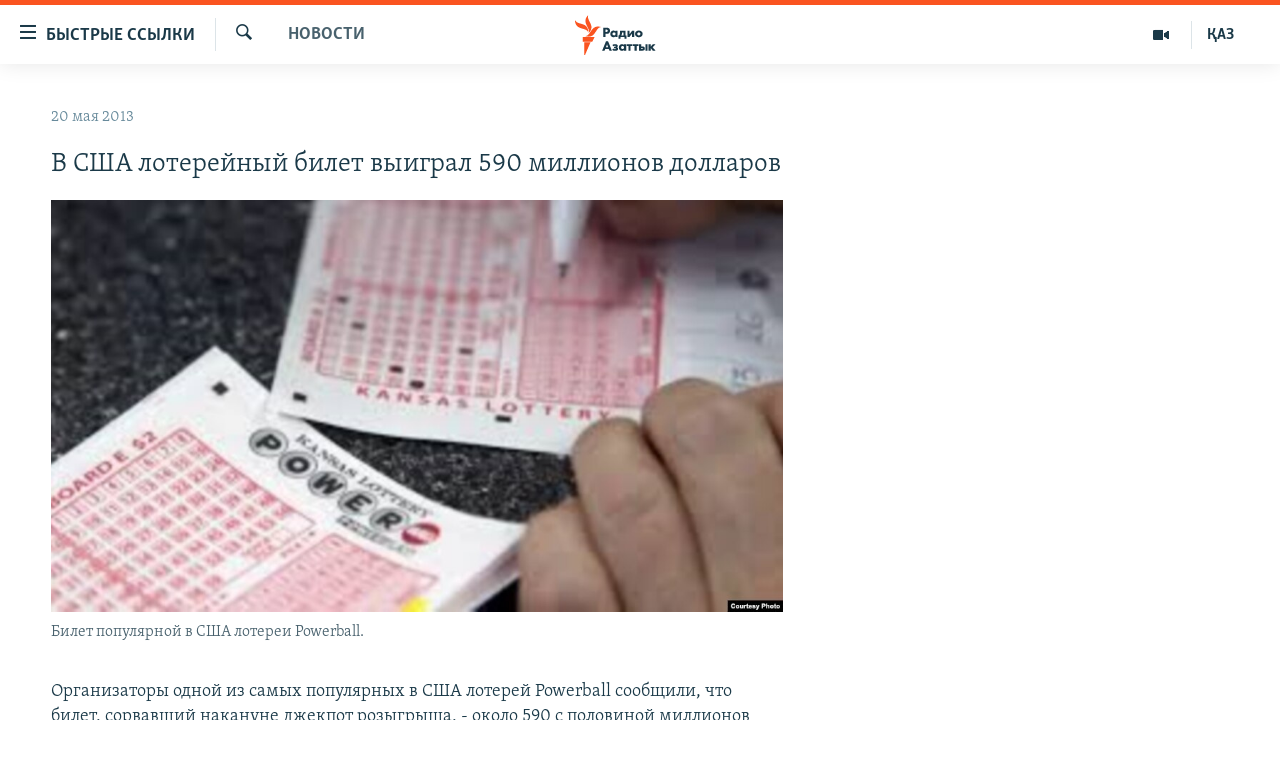

--- FILE ---
content_type: text/html; charset=utf-8
request_url: https://rus.azattyq.org/a/24990908.html
body_size: 37599
content:

<!DOCTYPE html>
<html lang="ru" dir="ltr" class="no-js">
<head>
        <link rel="stylesheet" href="/Content/responsive/RFE/ru-KZ/RFE-ru-KZ.css?&amp;av=0.0.0.0&amp;cb=370">
<script src="https://tags.azattyq.org/rferl-pangea/prod/utag.sync.js"></script><script type='text/javascript' src='https://www.youtube.com/iframe_api' async></script>            <link rel="manifest" href="/manifest.json">
    <script type="text/javascript">
        //a general 'js' detection, must be on top level in <head>, due to CSS performance
        document.documentElement.className = "js";
        var cacheBuster = "370";
        var appBaseUrl = "/";
        var imgEnhancerBreakpoints = [0, 144, 256, 408, 650, 1023, 1597];
        var isLoggingEnabled = false;
        var isPreviewPage = false;
        var isLivePreviewPage = false;

        if (!isPreviewPage) {
            window.RFE = window.RFE || {};
            window.RFE.cacheEnabledByParam = window.location.href.indexOf('nocache=1') === -1;

            const url = new URL(window.location.href);
            const params = new URLSearchParams(url.search);

            // Remove the 'nocache' parameter
            params.delete('nocache');

            // Update the URL without the 'nocache' parameter
            url.search = params.toString();
            window.history.replaceState(null, '', url.toString());
        } else {
            window.addEventListener('load', function() {
                const links = window.document.links;
                for (let i = 0; i < links.length; i++) {
                    links[i].href = '#';
                    links[i].target = '_self';
                }
             })
        }

var pwaEnabled = true;        var swCacheDisabled;
    </script>
    <meta charset="utf-8" />

            <title>&#x412; &#x421;&#x428;&#x410; &#x43B;&#x43E;&#x442;&#x435;&#x440;&#x435;&#x439;&#x43D;&#x44B;&#x439; &#x431;&#x438;&#x43B;&#x435;&#x442; &#x432;&#x44B;&#x438;&#x433;&#x440;&#x430;&#x43B; 590 &#x43C;&#x438;&#x43B;&#x43B;&#x438;&#x43E;&#x43D;&#x43E;&#x432; &#x434;&#x43E;&#x43B;&#x43B;&#x430;&#x440;&#x43E;&#x432;</title>
            <meta name="description" content="&#x41E;&#x440;&#x433;&#x430;&#x43D;&#x438;&#x437;&#x430;&#x442;&#x43E;&#x440;&#x44B; &#x43E;&#x434;&#x43D;&#x43E;&#x439; &#x438;&#x437; &#x441;&#x430;&#x43C;&#x44B;&#x445; &#x43F;&#x43E;&#x43F;&#x443;&#x43B;&#x44F;&#x440;&#x43D;&#x44B;&#x445; &#x432; &#x421;&#x428;&#x410; &#x43B;&#x43E;&#x442;&#x435;&#x440;&#x435;&#x439; Powerball &#x441;&#x43E;&#x43E;&#x431;&#x449;&#x438;&#x43B;&#x438;, &#x447;&#x442;&#x43E; &#x431;&#x438;&#x43B;&#x435;&#x442;, &#x441;&#x43E;&#x440;&#x432;&#x430;&#x432;&#x448;&#x438;&#x439; &#x43D;&#x430;&#x43A;&#x430;&#x43D;&#x443;&#x43D;&#x435; &#x434;&#x436;&#x435;&#x43A;&#x43F;&#x43E;&#x442; &#x440;&#x43E;&#x437;&#x44B;&#x433;&#x440;&#x44B;&#x448;&#x430;, - &#x43E;&#x43A;&#x43E;&#x43B;&#x43E; 590 &#x441; &#x43F;&#x43E;&#x43B;&#x43E;&#x432;&#x438;&#x43D;&#x43E;&#x439; &#x43C;&#x438;&#x43B;&#x43B;&#x438;&#x43E;&#x43D;&#x43E;&#x432; &#x434;&#x43E;&#x43B;&#x43B;&#x430;&#x440;&#x43E;&#x432; - &#x431;&#x44B;&#x43B; &#x43F;&#x440;&#x43E;&#x434;&#x430;&#x43D; &#x432;&#x43E; &#x424;&#x43B;&#x43E;&#x440;&#x438;&#x434;&#x435;.&#xD;&#xA;&#xD;&#xA; &#x421;&#x447;&#x430;&#x441;&#x442;&#x43B;&#x438;&#x432;&#x44B;&#x43C;&#x438; &#x447;&#x438;&#x441;&#x43B;&#x430;&#x43C;&#x438;, &#x432;&#x44B;&#x43F;&#x430;&#x432;&#x448;&#x438;&#x43C;&#x438; &#x432; &#x441;&#x443;&#x431;&#x431;&#x43E;&#x442;&#x443;, &#x441;&#x442;&#x430;&#x43B;&#x438; 10, 13, 14, 22 &#x438; 52. &#x411;&#x438;&#x43B;&#x435;&#x442; &#x43E;&#x431;&#x43E;&#x448;&#x435;&#x43B;&#x441;&#x44F; &#x43F;&#x43E;&#x43A;&#x443;&#x43F;&#x430;&#x442;&#x435;&#x43B;&#x44E; &#x432; &#x434;&#x432;&#x430;..." />
                <meta name="keywords" content="Новости " />
    <meta name="viewport" content="width=device-width, initial-scale=1.0" />


    <meta http-equiv="X-UA-Compatible" content="IE=edge" />

<meta name="robots" content="max-image-preview:large"><meta name="yandex-verification" content="b4983b94636388c5" />

        <link href="https://rus.azattyq.org/a/24990908.html" rel="canonical" />

        <meta name="apple-mobile-web-app-title" content="&#x420;&#x430;&#x434;&#x438;&#x43E; &#xAB;&#x421;&#x432;&#x43E;&#x431;&#x43E;&#x434;&#x43D;&#x430;&#x44F; &#x415;&#x432;&#x440;&#x43E;&#x43F;&#x430;&#xBB;/&#x420;&#x430;&#x434;&#x438;&#x43E; &#xAB;&#x421;&#x432;&#x43E;&#x431;&#x43E;&#x434;&#x430;&#xBB;" />
        <meta name="apple-mobile-web-app-status-bar-style" content="black" />
            <meta name="apple-itunes-app" content="app-id=475986784, app-argument=//24990908.ltr" />
<meta content="&#x412; &#x421;&#x428;&#x410; &#x43B;&#x43E;&#x442;&#x435;&#x440;&#x435;&#x439;&#x43D;&#x44B;&#x439; &#x431;&#x438;&#x43B;&#x435;&#x442; &#x432;&#x44B;&#x438;&#x433;&#x440;&#x430;&#x43B; 590 &#x43C;&#x438;&#x43B;&#x43B;&#x438;&#x43E;&#x43D;&#x43E;&#x432; &#x434;&#x43E;&#x43B;&#x43B;&#x430;&#x440;&#x43E;&#x432;" property="og:title"></meta>
<meta content="&#x41E;&#x440;&#x433;&#x430;&#x43D;&#x438;&#x437;&#x430;&#x442;&#x43E;&#x440;&#x44B; &#x43E;&#x434;&#x43D;&#x43E;&#x439; &#x438;&#x437; &#x441;&#x430;&#x43C;&#x44B;&#x445; &#x43F;&#x43E;&#x43F;&#x443;&#x43B;&#x44F;&#x440;&#x43D;&#x44B;&#x445; &#x432; &#x421;&#x428;&#x410; &#x43B;&#x43E;&#x442;&#x435;&#x440;&#x435;&#x439; Powerball &#x441;&#x43E;&#x43E;&#x431;&#x449;&#x438;&#x43B;&#x438;, &#x447;&#x442;&#x43E; &#x431;&#x438;&#x43B;&#x435;&#x442;, &#x441;&#x43E;&#x440;&#x432;&#x430;&#x432;&#x448;&#x438;&#x439; &#x43D;&#x430;&#x43A;&#x430;&#x43D;&#x443;&#x43D;&#x435; &#x434;&#x436;&#x435;&#x43A;&#x43F;&#x43E;&#x442; &#x440;&#x43E;&#x437;&#x44B;&#x433;&#x440;&#x44B;&#x448;&#x430;, - &#x43E;&#x43A;&#x43E;&#x43B;&#x43E; 590 &#x441; &#x43F;&#x43E;&#x43B;&#x43E;&#x432;&#x438;&#x43D;&#x43E;&#x439; &#x43C;&#x438;&#x43B;&#x43B;&#x438;&#x43E;&#x43D;&#x43E;&#x432; &#x434;&#x43E;&#x43B;&#x43B;&#x430;&#x440;&#x43E;&#x432; - &#x431;&#x44B;&#x43B; &#x43F;&#x440;&#x43E;&#x434;&#x430;&#x43D; &#x432;&#x43E; &#x424;&#x43B;&#x43E;&#x440;&#x438;&#x434;&#x435;.&#xD;&#xA;&#xD;&#xA; &#x421;&#x447;&#x430;&#x441;&#x442;&#x43B;&#x438;&#x432;&#x44B;&#x43C;&#x438; &#x447;&#x438;&#x441;&#x43B;&#x430;&#x43C;&#x438;, &#x432;&#x44B;&#x43F;&#x430;&#x432;&#x448;&#x438;&#x43C;&#x438; &#x432; &#x441;&#x443;&#x431;&#x431;&#x43E;&#x442;&#x443;, &#x441;&#x442;&#x430;&#x43B;&#x438; 10, 13, 14, 22 &#x438; 52. &#x411;&#x438;&#x43B;&#x435;&#x442; &#x43E;&#x431;&#x43E;&#x448;&#x435;&#x43B;&#x441;&#x44F; &#x43F;&#x43E;&#x43A;&#x443;&#x43F;&#x430;&#x442;&#x435;&#x43B;&#x44E; &#x432; &#x434;&#x432;&#x430;..." property="og:description"></meta>
<meta content="article" property="og:type"></meta>
<meta content="https://rus.azattyq.org/a/24990908.html" property="og:url"></meta>
<meta content="&#x420;&#x430;&#x434;&#x438;&#x43E; &#x410;&#x437;&#x430;&#x442;&#x442;&#x44B;&#x43A;" property="og:site_name"></meta>
<meta content="https://www.facebook.com/RadioAzattyq" property="article:publisher"></meta>
<meta content="https://gdb.rferl.org/66f0221a-5091-4d72-8fbe-cccc8746f892_w1200_h630.jpg" property="og:image"></meta>
<meta content="1200" property="og:image:width"></meta>
<meta content="630" property="og:image:height"></meta>
<meta content="137980759673857" property="fb:app_id"></meta>
<meta content="summary_large_image" name="twitter:card"></meta>
<meta content="@Radio_Azattyk" name="twitter:site"></meta>
<meta content="https://gdb.rferl.org/66f0221a-5091-4d72-8fbe-cccc8746f892_w1200_h630.jpg" name="twitter:image"></meta>
<meta content="&#x412; &#x421;&#x428;&#x410; &#x43B;&#x43E;&#x442;&#x435;&#x440;&#x435;&#x439;&#x43D;&#x44B;&#x439; &#x431;&#x438;&#x43B;&#x435;&#x442; &#x432;&#x44B;&#x438;&#x433;&#x440;&#x430;&#x43B; 590 &#x43C;&#x438;&#x43B;&#x43B;&#x438;&#x43E;&#x43D;&#x43E;&#x432; &#x434;&#x43E;&#x43B;&#x43B;&#x430;&#x440;&#x43E;&#x432;" name="twitter:title"></meta>
<meta content="&#x41E;&#x440;&#x433;&#x430;&#x43D;&#x438;&#x437;&#x430;&#x442;&#x43E;&#x440;&#x44B; &#x43E;&#x434;&#x43D;&#x43E;&#x439; &#x438;&#x437; &#x441;&#x430;&#x43C;&#x44B;&#x445; &#x43F;&#x43E;&#x43F;&#x443;&#x43B;&#x44F;&#x440;&#x43D;&#x44B;&#x445; &#x432; &#x421;&#x428;&#x410; &#x43B;&#x43E;&#x442;&#x435;&#x440;&#x435;&#x439; Powerball &#x441;&#x43E;&#x43E;&#x431;&#x449;&#x438;&#x43B;&#x438;, &#x447;&#x442;&#x43E; &#x431;&#x438;&#x43B;&#x435;&#x442;, &#x441;&#x43E;&#x440;&#x432;&#x430;&#x432;&#x448;&#x438;&#x439; &#x43D;&#x430;&#x43A;&#x430;&#x43D;&#x443;&#x43D;&#x435; &#x434;&#x436;&#x435;&#x43A;&#x43F;&#x43E;&#x442; &#x440;&#x43E;&#x437;&#x44B;&#x433;&#x440;&#x44B;&#x448;&#x430;, - &#x43E;&#x43A;&#x43E;&#x43B;&#x43E; 590 &#x441; &#x43F;&#x43E;&#x43B;&#x43E;&#x432;&#x438;&#x43D;&#x43E;&#x439; &#x43C;&#x438;&#x43B;&#x43B;&#x438;&#x43E;&#x43D;&#x43E;&#x432; &#x434;&#x43E;&#x43B;&#x43B;&#x430;&#x440;&#x43E;&#x432; - &#x431;&#x44B;&#x43B; &#x43F;&#x440;&#x43E;&#x434;&#x430;&#x43D; &#x432;&#x43E; &#x424;&#x43B;&#x43E;&#x440;&#x438;&#x434;&#x435;.&#xD;&#xA;&#xD;&#xA; &#x421;&#x447;&#x430;&#x441;&#x442;&#x43B;&#x438;&#x432;&#x44B;&#x43C;&#x438; &#x447;&#x438;&#x441;&#x43B;&#x430;&#x43C;&#x438;, &#x432;&#x44B;&#x43F;&#x430;&#x432;&#x448;&#x438;&#x43C;&#x438; &#x432; &#x441;&#x443;&#x431;&#x431;&#x43E;&#x442;&#x443;, &#x441;&#x442;&#x430;&#x43B;&#x438; 10, 13, 14, 22 &#x438; 52. &#x411;&#x438;&#x43B;&#x435;&#x442; &#x43E;&#x431;&#x43E;&#x448;&#x435;&#x43B;&#x441;&#x44F; &#x43F;&#x43E;&#x43A;&#x443;&#x43F;&#x430;&#x442;&#x435;&#x43B;&#x44E; &#x432; &#x434;&#x432;&#x430;..." name="twitter:description"></meta>
                    <link rel="amphtml" href="https://rus.azattyq.org/amp/24990908.html" />
<script type="application/ld+json">{"articleSection":"Новости ","isAccessibleForFree":true,"headline":"В США лотерейный билет выиграл 590 миллионов долларов","inLanguage":"ru-KZ","keywords":"Новости ","author":{"@type":"Person","name":"Автор"},"datePublished":"2013-05-19 21:10:37Z","dateModified":"2013-05-20 14:01:38Z","publisher":{"logo":{"width":512,"height":220,"@type":"ImageObject","url":"https://rus.azattyq.org/Content/responsive/RFE/ru-KZ/img/logo.png"},"@type":"NewsMediaOrganization","url":"https://rus.azattyq.org","sameAs":["https://facebook.com/RadioAzattyq","https://twitter.com/RadioAzattyq","https://www.youtube.com/user/AzattyqRadio","https://www.instagram.com/azattyq","https://t.me/RadioAzattyq"],"name":"Радио Азаттык","alternateName":""},"@context":"https://schema.org","@type":"NewsArticle","mainEntityOfPage":"https://rus.azattyq.org/a/24990908.html","url":"https://rus.azattyq.org/a/24990908.html","description":"Организаторы одной из самых популярных в США лотерей Powerball сообщили, что билет, сорвавший накануне джекпот розыгрыша, - около 590 с половиной миллионов долларов - был продан во Флориде.\r\n\r\n Счастливыми числами, выпавшими в субботу, стали 10, 13, 14, 22 и 52. Билет обошелся покупателю в два...","image":{"width":1080,"height":608,"@type":"ImageObject","url":"https://gdb.rferl.org/66f0221a-5091-4d72-8fbe-cccc8746f892_w1080_h608.jpg"},"name":"В США лотерейный билет выиграл 590 миллионов долларов"}</script>
    <script src="/Scripts/responsive/infographics.bundle.min.js?&amp;av=0.0.0.0&amp;cb=370"></script>
        <script src="/Scripts/responsive/dollardom.min.js?&amp;av=0.0.0.0&amp;cb=370"></script>
        <script src="/Scripts/responsive/modules/commons.js?&amp;av=0.0.0.0&amp;cb=370"></script>
        <script src="/Scripts/responsive/modules/app_code.js?&amp;av=0.0.0.0&amp;cb=370"></script>

        <link rel="icon" type="image/svg+xml" href="/Content/responsive/RFE/img/webApp/favicon.svg" />
        <link rel="alternate icon" href="/Content/responsive/RFE/img/webApp/favicon.ico" />
            <link rel="mask-icon" color="#ea6903" href="/Content/responsive/RFE/img/webApp/favicon_safari.svg" />
        <link rel="apple-touch-icon" sizes="152x152" href="/Content/responsive/RFE/img/webApp/ico-152x152.png" />
        <link rel="apple-touch-icon" sizes="144x144" href="/Content/responsive/RFE/img/webApp/ico-144x144.png" />
        <link rel="apple-touch-icon" sizes="114x114" href="/Content/responsive/RFE/img/webApp/ico-114x114.png" />
        <link rel="apple-touch-icon" sizes="72x72" href="/Content/responsive/RFE/img/webApp/ico-72x72.png" />
        <link rel="apple-touch-icon-precomposed" href="/Content/responsive/RFE/img/webApp/ico-57x57.png" />
        <link rel="icon" sizes="192x192" href="/Content/responsive/RFE/img/webApp/ico-192x192.png" />
        <link rel="icon" sizes="128x128" href="/Content/responsive/RFE/img/webApp/ico-128x128.png" />
        <meta name="msapplication-TileColor" content="#ffffff" />
        <meta name="msapplication-TileImage" content="/Content/responsive/RFE/img/webApp/ico-144x144.png" />
                <link rel="preload" href="/Content/responsive/fonts/Skolar-Lt_Cyrl_v2.4.woff" type="font/woff" as="font" crossorigin="anonymous" />
    <link rel="alternate" type="application/rss+xml" title="RFE/RL - Top Stories [RSS]" href="/api/" />
    <link rel="sitemap" type="application/rss+xml" href="/sitemap.xml" />
    
    



</head>
<body class=" nav-no-loaded cc_theme pg-arch arch-news nojs-images ">
        <script type="text/javascript" >
            var analyticsData = {url:"https://rus.azattyq.org/a/24990908.html",property_id:"418",article_uid:"24990908",page_title:"В США лотерейный билет выиграл 590 миллионов долларов",page_type:"article",content_type:"article",subcontent_type:"article",last_modified:"2013-05-20 14:01:38Z",pub_datetime:"2013-05-19 21:10:37Z",pub_year:"2013",pub_month:"05",pub_day:"19",pub_hour:"21",pub_weekday:"Sunday",section:"новости ",english_section:"news-azattyq",byline:"",categories:"news-azattyq",domain:"rus.azattyq.org",language:"Russian",language_service:"RFERL Kazakh",platform:"web",copied:"no",copied_article:"",copied_title:"",runs_js:"Yes",cms_release:"8.44.0.0.370",enviro_type:"prod",slug:"",entity:"RFE",short_language_service:"KAZ",platform_short:"W",page_name:"В США лотерейный билет выиграл 590 миллионов долларов"};
        </script>
<noscript><iframe src="https://www.googletagmanager.com/ns.html?id=GTM-WXZBPZ" height="0" width="0" style="display:none;visibility:hidden"></iframe></noscript>        <script type="text/javascript" data-cookiecategory="analytics">
            var gtmEventObject = Object.assign({}, analyticsData, {event: 'page_meta_ready'});window.dataLayer = window.dataLayer || [];window.dataLayer.push(gtmEventObject);
            if (top.location === self.location) { //if not inside of an IFrame
                 var renderGtm = "true";
                 if (renderGtm === "true") {
            (function(w,d,s,l,i){w[l]=w[l]||[];w[l].push({'gtm.start':new Date().getTime(),event:'gtm.js'});var f=d.getElementsByTagName(s)[0],j=d.createElement(s),dl=l!='dataLayer'?'&l='+l:'';j.async=true;j.src='//www.googletagmanager.com/gtm.js?id='+i+dl;f.parentNode.insertBefore(j,f);})(window,document,'script','dataLayer','GTM-WXZBPZ');
                 }
            }
        </script>
        <!--Analytics tag js version start-->
            <script type="text/javascript" data-cookiecategory="analytics">
                var utag_data = Object.assign({}, analyticsData, {});
if(typeof(TealiumTagFrom)==='function' && typeof(TealiumTagSearchKeyword)==='function') {
var utag_from=TealiumTagFrom();var utag_searchKeyword=TealiumTagSearchKeyword();
if(utag_searchKeyword!=null && utag_searchKeyword!=='' && utag_data["search_keyword"]==null) utag_data["search_keyword"]=utag_searchKeyword;if(utag_from!=null && utag_from!=='') utag_data["from"]=TealiumTagFrom();}
                if(window.top!== window.self&&utag_data.page_type==="snippet"){utag_data.page_type = 'iframe';}
                try{if(window.top!==window.self&&window.self.location.hostname===window.top.location.hostname){utag_data.platform = 'self-embed';utag_data.platform_short = 'se';}}catch(e){if(window.top!==window.self&&window.self.location.search.includes("platformType=self-embed")){utag_data.platform = 'cross-promo';utag_data.platform_short = 'cp';}}
                (function(a,b,c,d){    a="https://tags.azattyq.org/rferl-pangea/prod/utag.js";    b=document;c="script";d=b.createElement(c);d.src=a;d.type="text/java"+c;d.async=true;    a=b.getElementsByTagName(c)[0];a.parentNode.insertBefore(d,a);    })();
            </script>
        <!--Analytics tag js version end-->
<!-- Analytics tag management NoScript -->
<noscript>
<img style="position: absolute; border: none;" src="https://ssc.azattyq.org/b/ss/bbgprod,bbgentityrferl/1/G.4--NS/1665647290?pageName=rfe%3akaz%3aw%3aarticle%3a%d0%92%20%d0%a1%d0%a8%d0%90%20%d0%bb%d0%be%d1%82%d0%b5%d1%80%d0%b5%d0%b9%d0%bd%d1%8b%d0%b9%20%d0%b1%d0%b8%d0%bb%d0%b5%d1%82%20%d0%b2%d1%8b%d0%b8%d0%b3%d1%80%d0%b0%d0%bb%20590%20%d0%bc%d0%b8%d0%bb%d0%bb%d0%b8%d0%be%d0%bd%d0%be%d0%b2%20%d0%b4%d0%be%d0%bb%d0%bb%d0%b0%d1%80%d0%be%d0%b2&amp;c6=%d0%92%20%d0%a1%d0%a8%d0%90%20%d0%bb%d0%be%d1%82%d0%b5%d1%80%d0%b5%d0%b9%d0%bd%d1%8b%d0%b9%20%d0%b1%d0%b8%d0%bb%d0%b5%d1%82%20%d0%b2%d1%8b%d0%b8%d0%b3%d1%80%d0%b0%d0%bb%20590%20%d0%bc%d0%b8%d0%bb%d0%bb%d0%b8%d0%be%d0%bd%d0%be%d0%b2%20%d0%b4%d0%be%d0%bb%d0%bb%d0%b0%d1%80%d0%be%d0%b2&amp;v36=8.44.0.0.370&amp;v6=D=c6&amp;g=https%3a%2f%2frus.azattyq.org%2fa%2f24990908.html&amp;c1=D=g&amp;v1=D=g&amp;events=event1,event52&amp;c16=rferl%20kazakh&amp;v16=D=c16&amp;c5=news-azattyq&amp;v5=D=c5&amp;ch=%d0%9d%d0%be%d0%b2%d0%be%d1%81%d1%82%d0%b8%20&amp;c15=russian&amp;v15=D=c15&amp;c4=article&amp;v4=D=c4&amp;c14=24990908&amp;v14=D=c14&amp;v20=no&amp;c17=web&amp;v17=D=c17&amp;mcorgid=518abc7455e462b97f000101%40adobeorg&amp;server=rus.azattyq.org&amp;pageType=D=c4&amp;ns=bbg&amp;v29=D=server&amp;v25=rfe&amp;v30=418&amp;v105=D=User-Agent " alt="analytics" width="1" height="1" /></noscript>
<!-- End of Analytics tag management NoScript -->


        <!--*** Accessibility links - For ScreenReaders only ***-->
        <section>
            <div class="sr-only">
                <h2>&#x414;&#x43E;&#x441;&#x442;&#x443;&#x43F;&#x43D;&#x43E;&#x441;&#x442;&#x44C; &#x441;&#x441;&#x44B;&#x43B;&#x43E;&#x43A;</h2>
                <ul>
                    <li><a href="#content" data-disable-smooth-scroll="1">&#x412;&#x435;&#x440;&#x43D;&#x443;&#x442;&#x44C;&#x441;&#x44F; &#x43A; &#x43E;&#x441;&#x43D;&#x43E;&#x432;&#x43D;&#x43E;&#x43C;&#x443; &#x441;&#x43E;&#x434;&#x435;&#x440;&#x436;&#x430;&#x43D;&#x438;&#x44E;</a></li>
                    <li><a href="#navigation" data-disable-smooth-scroll="1">&#x412;&#x435;&#x440;&#x43D;&#x443;&#x442;&#x441;&#x44F; &#x43A; &#x433;&#x43B;&#x430;&#x432;&#x43D;&#x43E;&#x439; &#x43D;&#x430;&#x432;&#x438;&#x433;&#x430;&#x446;&#x438;&#x438;</a></li>
                    <li><a href="#txtHeaderSearch" data-disable-smooth-scroll="1">&#x412;&#x435;&#x440;&#x43D;&#x443;&#x442;&#x441;&#x44F; &#x43A; &#x43F;&#x43E;&#x438;&#x441;&#x43A;&#x443;</a></li>
                </ul>
            </div>
        </section>
    




<div dir="ltr">
    <div id="page">
            <aside>

<div class="c-lightbox overlay-modal">
    <div class="c-lightbox__intro">
        <h2 class="c-lightbox__intro-title"></h2>
        <button class="btn btn--rounded c-lightbox__btn c-lightbox__intro-next" title="&#x421;&#x43B;&#x435;&#x434;&#x443;&#x44E;&#x449;&#x438;&#x439;">
            <span class="ico ico--rounded ico-chevron-forward"></span>
            <span class="sr-only">&#x421;&#x43B;&#x435;&#x434;&#x443;&#x44E;&#x449;&#x438;&#x439;</span>
        </button>
    </div>
    <div class="c-lightbox__nav">
        <button class="btn btn--rounded c-lightbox__btn c-lightbox__btn--close" title="&#x417;&#x430;&#x43A;&#x440;&#x44B;&#x442;&#x44C;">
            <span class="ico ico--rounded ico-close"></span>
            <span class="sr-only">&#x417;&#x430;&#x43A;&#x440;&#x44B;&#x442;&#x44C;</span>
        </button>
        <button class="btn btn--rounded c-lightbox__btn c-lightbox__btn--prev" title="&#x41F;&#x440;&#x435;&#x434;&#x44B;&#x434;&#x443;&#x449;&#x438;&#x439;">
            <span class="ico ico--rounded ico-chevron-backward"></span>
            <span class="sr-only">&#x41F;&#x440;&#x435;&#x434;&#x44B;&#x434;&#x443;&#x449;&#x438;&#x439;</span>
        </button>
        <button class="btn btn--rounded c-lightbox__btn c-lightbox__btn--next" title="&#x421;&#x43B;&#x435;&#x434;&#x443;&#x44E;&#x449;&#x438;&#x439;">
            <span class="ico ico--rounded ico-chevron-forward"></span>
            <span class="sr-only">&#x421;&#x43B;&#x435;&#x434;&#x443;&#x44E;&#x449;&#x438;&#x439;</span>
        </button>
    </div>
    <div class="c-lightbox__content-wrap">
        <figure class="c-lightbox__content">
            <span class="c-spinner c-spinner--lightbox">
                <img src="/Content/responsive/img/player-spinner.png"
                     alt="please wait"
                     title="please wait" />
            </span>
            <div class="c-lightbox__img">
                <div class="thumb">
                    <img src="" alt="" />
                </div>
            </div>
            <figcaption>
                <div class="c-lightbox__info c-lightbox__info--foot">
                    <span class="c-lightbox__counter"></span>
                    <span class="caption c-lightbox__caption"></span>
                </div>
            </figcaption>
        </figure>
    </div>
    <div class="hidden">
        <div class="content-advisory__box content-advisory__box--lightbox">
            <span class="content-advisory__box-text">&#x42D;&#x442;&#x430; &#x444;&#x43E;&#x442;&#x43E;&#x433;&#x440;&#x430;&#x444;&#x438;&#x44F; &#x441;&#x43E;&#x434;&#x435;&#x440;&#x436;&#x438;&#x442; &#x43A;&#x43E;&#x43D;&#x442;&#x435;&#x43D;&#x442;, &#x43A;&#x43E;&#x442;&#x43E;&#x440;&#x44B;&#x439; &#x43C;&#x43E;&#x436;&#x435;&#x442; &#x43F;&#x43E;&#x43A;&#x430;&#x437;&#x430;&#x442;&#x44C;&#x441;&#x44F; &#x43E;&#x441;&#x43A;&#x43E;&#x440;&#x431;&#x438;&#x442;&#x435;&#x43B;&#x44C;&#x43D;&#x44B;&#x43C; &#x438;&#x43B;&#x438; &#x43D;&#x435;&#x434;&#x43E;&#x43F;&#x443;&#x441;&#x442;&#x438;&#x43C;&#x44B;&#x43C;.</span>
            <button class="btn btn--transparent content-advisory__box-btn m-t-md" value="text" type="button">
                <span class="btn__text">
                    &#x41A;&#x43B;&#x438;&#x43A;&#x43D;&#x438;&#x442;&#x435;, &#x447;&#x442;&#x43E;&#x431;&#x44B; &#x43F;&#x43E;&#x441;&#x43C;&#x43E;&#x442;&#x440;&#x435;&#x442;&#x44C;
                </span>
            </button>
        </div>
    </div>
</div>                
<div class="ctc-message pos-fix">
    <div class="ctc-message__inner">Link has been copied to clipboard</div>
</div>
            </aside>

<div class="hdr-20 hdr-20--big">
    <div class="hdr-20__inner">
        <div class="hdr-20__max pos-rel">
            <div class="hdr-20__side hdr-20__side--primary d-flex">
                <label data-for="main-menu-ctrl" data-switcher-trigger="true" data-switch-target="main-menu-ctrl" class="burger hdr-trigger pos-rel trans-trigger" data-trans-evt="click" data-trans-id="menu">
                    <span class="ico ico-close hdr-trigger__ico hdr-trigger__ico--close burger__ico burger__ico--close"></span>
                    <span class="ico ico-menu hdr-trigger__ico hdr-trigger__ico--open burger__ico burger__ico--open"></span>
                        <span class="burger__label">&#x411;&#x44B;&#x441;&#x442;&#x440;&#x44B;&#x435; &#x441;&#x441;&#x44B;&#x43B;&#x43A;&#x438;</span>
                </label>
                <div class="menu-pnl pos-fix trans-target" data-switch-target="main-menu-ctrl" data-trans-id="menu">
                    <div class="menu-pnl__inner">
                        <nav class="main-nav menu-pnl__item menu-pnl__item--first">
                            <ul class="main-nav__list accordeon" data-analytics-tales="false" data-promo-name="link" data-location-name="nav,secnav">
                                

        <li class="main-nav__item accordeon__item" data-switch-target="menu-item-598">
            <label class="main-nav__item-name main-nav__item-name--label accordeon__control-label" data-switcher-trigger="true" data-for="menu-item-598">
                &#x426;&#x435;&#x43D;&#x442;&#x440;&#x430;&#x43B;&#x44C;&#x43D;&#x430;&#x44F; &#x410;&#x437;&#x438;&#x44F;
                <span class="ico ico-chevron-down main-nav__chev"></span>
            </label>
            <div class="main-nav__sub-list">
                
    <a class="main-nav__item-name main-nav__item-name--link main-nav__item-name--sub" href="/p/6951.html" title="&#x41A;&#x430;&#x437;&#x430;&#x445;&#x441;&#x442;&#x430;&#x43D;" data-item-name="kazakhstan-rus" >&#x41A;&#x430;&#x437;&#x430;&#x445;&#x441;&#x442;&#x430;&#x43D;</a>

    <a class="main-nav__item-name main-nav__item-name--link main-nav__item-name--sub" href="/kyrgyzstan" title="&#x41A;&#x44B;&#x440;&#x433;&#x44B;&#x437;&#x441;&#x442;&#x430;&#x43D;" data-item-name="Kyrgyzstan-rus" >&#x41A;&#x44B;&#x440;&#x433;&#x44B;&#x437;&#x441;&#x442;&#x430;&#x43D;</a>

    <a class="main-nav__item-name main-nav__item-name--link main-nav__item-name--sub" href="/uzbekistan" title="&#x423;&#x437;&#x431;&#x435;&#x43A;&#x438;&#x441;&#x442;&#x430;&#x43D;" data-item-name="uzbekistan-rus" >&#x423;&#x437;&#x431;&#x435;&#x43A;&#x438;&#x441;&#x442;&#x430;&#x43D;</a>

    <a class="main-nav__item-name main-nav__item-name--link main-nav__item-name--sub" href="/tajikistan" title="&#x422;&#x430;&#x434;&#x436;&#x438;&#x43A;&#x438;&#x441;&#x442;&#x430;&#x43D;" data-item-name="tajikistan-rus" >&#x422;&#x430;&#x434;&#x436;&#x438;&#x43A;&#x438;&#x441;&#x442;&#x430;&#x43D;</a>

            </div>
        </li>

        <li class="main-nav__item">
            <a class="main-nav__item-name main-nav__item-name--link" href="/z/360" title="&#x41D;&#x43E;&#x432;&#x43E;&#x441;&#x442;&#x438;" data-item-name="news-azattyq" >&#x41D;&#x43E;&#x432;&#x43E;&#x441;&#x442;&#x438;</a>
        </li>

        <li class="main-nav__item">
            <a class="main-nav__item-name main-nav__item-name--link" href="/z/22747" title="&#x412;&#x43E;&#x439;&#x43D;&#x430; &#x432; &#x423;&#x43A;&#x440;&#x430;&#x438;&#x43D;&#x435;" data-item-name="war-in-ukraine" >&#x412;&#x43E;&#x439;&#x43D;&#x430; &#x432; &#x423;&#x43A;&#x440;&#x430;&#x438;&#x43D;&#x435;</a>
        </li>

        <li class="main-nav__item accordeon__item" data-switch-target="menu-item-4683">
            <label class="main-nav__item-name main-nav__item-name--label accordeon__control-label" data-switcher-trigger="true" data-for="menu-item-4683">
                &#x41D;&#x430; &#x434;&#x440;&#x443;&#x433;&#x438;&#x445; &#x44F;&#x437;&#x44B;&#x43A;&#x430;&#x445;
                <span class="ico ico-chevron-down main-nav__chev"></span>
            </label>
            <div class="main-nav__sub-list">
                
    <a class="main-nav__item-name main-nav__item-name--link main-nav__item-name--sub" href="https://www.azattyq.org/" title="&#x49A;&#x430;&#x437;&#x430;&#x49B;&#x448;&#x430;"  target="_blank" rel="noopener">&#x49A;&#x430;&#x437;&#x430;&#x49B;&#x448;&#x430;</a>

    <a class="main-nav__item-name main-nav__item-name--link main-nav__item-name--sub" href="https://www.azattyk.org/" title="&#x41A;&#x44B;&#x440;&#x433;&#x44B;&#x437;&#x447;&#x430;"  target="_blank" rel="noopener">&#x41A;&#x44B;&#x440;&#x433;&#x44B;&#x437;&#x447;&#x430;</a>

    <a class="main-nav__item-name main-nav__item-name--link main-nav__item-name--sub" href="https://www.ozodlik.org/" title="&#x40E;&#x437;&#x431;&#x435;&#x43A;&#x447;&#x430;"  target="_blank" rel="noopener">&#x40E;&#x437;&#x431;&#x435;&#x43A;&#x447;&#x430;</a>

    <a class="main-nav__item-name main-nav__item-name--link main-nav__item-name--sub" href="https://www.ozodi.org/" title="&#x422;&#x43E;&#x4B7;&#x438;&#x43A;&#x4E3;"  target="_blank" rel="noopener">&#x422;&#x43E;&#x4B7;&#x438;&#x43A;&#x4E3;</a>

    <a class="main-nav__item-name main-nav__item-name--link main-nav__item-name--sub" href="https://www.azathabar.com/" title="T&#xFC;rkmen&#xE7;e"  target="_blank" rel="noopener">T&#xFC;rkmen&#xE7;e</a>

            </div>
        </li>



                            </ul>
                        </nav>
                        

<div class="menu-pnl__item">
        <a href="https://www.azattyq.org" class="menu-pnl__item-link" alt="&#x49A;&#x430;&#x437;&#x430;&#x49B;">&#x49A;&#x430;&#x437;&#x430;&#x49B;</a>
</div>


                        
                            <div class="menu-pnl__item menu-pnl__item--social">
                                    <h5 class="menu-pnl__sub-head">&#x41F;&#x43E;&#x434;&#x43F;&#x438;&#x448;&#x438;&#x442;&#x435;&#x441;&#x44C; &#x43D;&#x430; &#x43D;&#x430;&#x441; &#x432; &#x441;&#x43E;&#x446;&#x441;&#x435;&#x442;&#x44F;&#x445;</h5>

        <a href="https://facebook.com/RadioAzattyq" title="&#x410;&#x437;&#x430;&#x442;&#x442;&#x44B;&#x43A; &#x432; Facebook&#x27;e" data-analytics-text="follow_on_facebook" class="btn btn--rounded btn--social-inverted menu-pnl__btn js-social-btn btn-facebook"  target="_blank" rel="noopener">
            <span class="ico ico-facebook-alt ico--rounded"></span>
        </a>


        <a href="https://www.youtube.com/user/AzattyqRadio" title="&#x41D;&#x430;&#x448; Youtube-&#x43A;&#x430;&#x43D;&#x430;&#x43B;" data-analytics-text="follow_on_youtube" class="btn btn--rounded btn--social-inverted menu-pnl__btn js-social-btn btn-youtube"  target="_blank" rel="noopener">
            <span class="ico ico-youtube ico--rounded"></span>
        </a>


        <a href="https://twitter.com/RadioAzattyq" title="&#x410;&#x437;&#x430;&#x442;&#x442;&#x44B;&#x43A; &#x432; Twitter&#x27;e" data-analytics-text="follow_on_twitter" class="btn btn--rounded btn--social-inverted menu-pnl__btn js-social-btn btn-twitter"  target="_blank" rel="noopener">
            <span class="ico ico-twitter ico--rounded"></span>
        </a>


        <a href="https://www.instagram.com/azattyq" title="&#x410;&#x437;&#x430;&#x442;&#x442;&#x44B;&#x43A; &#x432; Instagram&#x27;&#x435;" data-analytics-text="follow_on_instagram" class="btn btn--rounded btn--social-inverted menu-pnl__btn js-social-btn btn-instagram"  target="_blank" rel="noopener">
            <span class="ico ico-instagram ico--rounded"></span>
        </a>


        <a href="https://t.me/RadioAzattyq" title="&#x410;&#x437;&#x430;&#x442;&#x442;&#x44B;&#x43A; &#x432; Telegram&#x27;&#x435;" data-analytics-text="follow_on_telegram" class="btn btn--rounded btn--social-inverted menu-pnl__btn js-social-btn btn-telegram"  target="_blank" rel="noopener">
            <span class="ico ico-telegram ico--rounded"></span>
        </a>

                            </div>
                            <div class="menu-pnl__item">
                                <a href="/navigation/allsites" class="menu-pnl__item-link">
                                    <span class="ico ico-languages "></span>
                                    &#x412;&#x441;&#x435; &#x441;&#x430;&#x439;&#x442;&#x44B; &#x420;&#x421;&#x415;/&#x420;&#x421;
                                </a>
                            </div>
                    </div>
                </div>
                <label data-for="top-search-ctrl" data-switcher-trigger="true" data-switch-target="top-search-ctrl" class="top-srch-trigger hdr-trigger">
                    <span class="ico ico-close hdr-trigger__ico hdr-trigger__ico--close top-srch-trigger__ico top-srch-trigger__ico--close"></span>
                    <span class="ico ico-search hdr-trigger__ico hdr-trigger__ico--open top-srch-trigger__ico top-srch-trigger__ico--open"></span>
                </label>
                <div class="srch-top srch-top--in-header" data-switch-target="top-search-ctrl">
                    <div class="container">
                        
<form action="/s" class="srch-top__form srch-top__form--in-header" id="form-topSearchHeader" method="get" role="search">    <label for="txtHeaderSearch" class="sr-only">&#x418;&#x441;&#x43A;&#x430;&#x442;&#x44C;</label>
    <input type="text" id="txtHeaderSearch" name="k" placeholder="&#x41F;&#x43E;&#x438;&#x441;&#x43A;" accesskey="s" value="" class="srch-top__input analyticstag-event" onkeydown="if (event.keyCode === 13) { FireAnalyticsTagEventOnSearch('search', $dom.get('#txtHeaderSearch')[0].value) }" />
    <button title="&#x418;&#x441;&#x43A;&#x430;&#x442;&#x44C;" type="submit" class="btn btn--top-srch analyticstag-event" onclick="FireAnalyticsTagEventOnSearch('search', $dom.get('#txtHeaderSearch')[0].value) ">
        <span class="ico ico-search"></span>
    </button>
</form>
                    </div>
                </div>
                <a href="/" class="main-logo-link">
                    <img src="/Content/responsive/RFE/ru-KZ/img/logo-compact.svg" class="main-logo main-logo--comp" alt="site logo">
                        <img src="/Content/responsive/RFE/ru-KZ/img/logo.svg" class="main-logo main-logo--big" alt="site logo">
                </a>
            </div>
            <div class="hdr-20__side hdr-20__side--secondary d-flex">
                

    <a href="https://www.azattyq.org" title="&#x49A;&#x410;&#x417;" class="hdr-20__secondary-item hdr-20__secondary-item--lang" data-item-name="satellite">
        
&#x49A;&#x410;&#x417;
    </a>

    <a href="/multimedia" title="&#x41C;&#x443;&#x43B;&#x44C;&#x442;&#x438;&#x43C;&#x435;&#x434;&#x438;&#x430;" class="hdr-20__secondary-item" data-item-name="video">
        
    <span class="ico ico-video hdr-20__secondary-icon"></span>

    </a>

    <a href="/s" title="&#x418;&#x441;&#x43A;&#x430;&#x442;&#x44C;" class="hdr-20__secondary-item hdr-20__secondary-item--search" data-item-name="search">
        
    <span class="ico ico-search hdr-20__secondary-icon hdr-20__secondary-icon--search"></span>

    </a>



                
                <div class="srch-bottom">
                    
<form action="/s" class="srch-bottom__form d-flex" id="form-bottomSearch" method="get" role="search">    <label for="txtSearch" class="sr-only">&#x418;&#x441;&#x43A;&#x430;&#x442;&#x44C;</label>
    <input type="search" id="txtSearch" name="k" placeholder="&#x41F;&#x43E;&#x438;&#x441;&#x43A;" accesskey="s" value="" class="srch-bottom__input analyticstag-event" onkeydown="if (event.keyCode === 13) { FireAnalyticsTagEventOnSearch('search', $dom.get('#txtSearch')[0].value) }" />
    <button title="&#x418;&#x441;&#x43A;&#x430;&#x442;&#x44C;" type="submit" class="btn btn--bottom-srch analyticstag-event" onclick="FireAnalyticsTagEventOnSearch('search', $dom.get('#txtSearch')[0].value) ">
        <span class="ico ico-search"></span>
    </button>
</form>
                </div>
            </div>
            <img src="/Content/responsive/RFE/ru-KZ/img/logo-print.gif" class="logo-print" alt="site logo">
            <img src="/Content/responsive/RFE/ru-KZ/img/logo-print_color.png" class="logo-print logo-print--color" alt="site logo">
        </div>
    </div>
</div>
    <script>
        if (document.body.className.indexOf('pg-home') > -1) {
            var nav2In = document.querySelector('.hdr-20__inner');
            var nav2Sec = document.querySelector('.hdr-20__side--secondary');
            var secStyle = window.getComputedStyle(nav2Sec);
            if (nav2In && window.pageYOffset < 150 && secStyle['position'] !== 'fixed') {
                nav2In.classList.add('hdr-20__inner--big')
            }
        }
    </script>



<div class="c-hlights c-hlights--breaking c-hlights--no-item" data-hlight-display="mobile,desktop">
    <div class="c-hlights__wrap container p-0">
        <div class="c-hlights__nav">
            <a role="button" href="#" title="&#x41F;&#x440;&#x435;&#x434;&#x44B;&#x434;&#x443;&#x449;&#x438;&#x439;">
                <span class="ico ico-chevron-backward m-0"></span>
                <span class="sr-only">&#x41F;&#x440;&#x435;&#x434;&#x44B;&#x434;&#x443;&#x449;&#x438;&#x439;</span>
            </a>
            <a role="button" href="#" title="&#x421;&#x43B;&#x435;&#x434;&#x443;&#x44E;&#x449;&#x438;&#x439;">
                <span class="ico ico-chevron-forward m-0"></span>
                <span class="sr-only">&#x421;&#x43B;&#x435;&#x434;&#x443;&#x44E;&#x449;&#x438;&#x439;</span>
            </a>
        </div>
        <span class="c-hlights__label">
            <span class="">&#x421;&#x440;&#x43E;&#x447;&#x43D;&#x44B;&#x435; &#x43D;&#x43E;&#x432;&#x43E;&#x441;&#x442;&#x438;:</span>
            <span class="switcher-trigger">
                <label data-for="more-less-1" data-switcher-trigger="true" class="switcher-trigger__label switcher-trigger__label--more p-b-0" title="&#x41F;&#x43E;&#x43A;&#x430;&#x437;&#x430;&#x442;&#x44C; &#x431;&#x43E;&#x43B;&#x44C;&#x448;&#x435;">
                    <span class="ico ico-chevron-down"></span>
                </label>
                <label data-for="more-less-1" data-switcher-trigger="true" class="switcher-trigger__label switcher-trigger__label--less p-b-0" title="&#x421;&#x43E;&#x43A;&#x440;&#x430;&#x442;&#x438;&#x442;&#x44C; &#x442;&#x435;&#x43A;&#x441;&#x442;">
                    <span class="ico ico-chevron-up"></span>
                </label>
            </span>
        </span>
        <ul class="c-hlights__items switcher-target" data-switch-target="more-less-1">
            
        </ul>
    </div>
</div>


        <div id="content">
            

<div class="container">
    <div class="row">
        <div class="col-sm-12 col-md-8">
            <div class="news">

    <h1 class="pg-title pg-title--move-to-header">
        &#x41D;&#x43E;&#x432;&#x43E;&#x441;&#x442;&#x438; 
    </h1>
                <div id="newsItems" class="accordeon accordeon--scroll-adjust">

<div class="accordeon__item-wrap">
    <div class="news__item news__item--unopenable accordeon__item sticky-btn-parent" data-switcher-opened=true data-switch-target="more-less-24990908" data-article-id="24990908" data-api-id="24990908" data-api-type="1">
        <div class="news__item-inner pos-rel">

<div class="publishing-details ">
        <div class="published">
            <span class="date" >
                    <time pubdate="pubdate" datetime="2013-05-20T02:10:37&#x2B;05:00">
                        20 &#x43C;&#x430;&#x44F; 2013
                    </time>
            </span>
        </div>
</div>


    <h1 class="title pg-title">
        &#x412; &#x421;&#x428;&#x410; &#x43B;&#x43E;&#x442;&#x435;&#x440;&#x435;&#x439;&#x43D;&#x44B;&#x439; &#x431;&#x438;&#x43B;&#x435;&#x442; &#x432;&#x44B;&#x438;&#x433;&#x440;&#x430;&#x43B; 590 &#x43C;&#x438;&#x43B;&#x43B;&#x438;&#x43E;&#x43D;&#x43E;&#x432; &#x434;&#x43E;&#x43B;&#x43B;&#x430;&#x440;&#x43E;&#x432;
    </h1>

<div class="cover-media">
    <figure class="media-image js-media-expand">
        <div class="img-wrap">
            <div class="thumb thumb16_9">

            <img src="https://gdb.rferl.org/66f0221a-5091-4d72-8fbe-cccc8746f892_w250_r1_s.jpg" alt="&#x411;&#x438;&#x43B;&#x435;&#x442; &#x43F;&#x43E;&#x43F;&#x443;&#x43B;&#x44F;&#x440;&#x43D;&#x43E;&#x439; &#x432; &#x421;&#x428;&#x410; &#x43B;&#x43E;&#x442;&#x435;&#x440;&#x435;&#x438; Powerball. " />
                                </div>
        </div>
            <figcaption>
                <span class="caption">&#x411;&#x438;&#x43B;&#x435;&#x442; &#x43F;&#x43E;&#x43F;&#x443;&#x43B;&#x44F;&#x440;&#x43D;&#x43E;&#x439; &#x432; &#x421;&#x428;&#x410; &#x43B;&#x43E;&#x442;&#x435;&#x440;&#x435;&#x438; Powerball. </span>
            </figcaption>
    </figure>
</div>

            <div class="news__buttons news__buttons--main pos-abs">
                <button class="btn btn--news btn--news-more pos-abs">
                    <span class="ico ico-chevron-down"></span>
                </button>
                <button class="btn btn--news sticky-btn btn--news-less">
                    <span class="ico ico-close"></span>
                </button>
            </div>
                <div class="wsw accordeon__target">
                    

Организаторы одной из самых популярных в США лотерей Powerball сообщили, что билет, сорвавший накануне джекпот розыгрыша, - около 590 с половиной миллионов долларов - был продан во Флориде.<br />
<br />
Счастливыми числами, выпавшими в субботу, стали 10, 13, 14, 22 и 52. Билет обошелся покупателю в два доллара, но вероятность выигрыша по нему джекпота была чрезвычайно мала - один шанс из 175,2 миллиона.<br />
<br />
Самый крупный куш в истории США был сорван в марте этого года. Владельцы трех билетов в Иллинойсе, Канзасе и Мэриленде выиграли 656 миллионов долларов.


                </div>
            <div class="pos-rel news__read-more">
                <label class="news__read-more-label accordeon__control-label pos-abs" data-for="more-less-24990908" data-switcher-trigger="true"></label>
                <a class="btn btn--link news__read-more-btn" href="#" title="&#x427;&#x438;&#x442;&#x430;&#x442;&#x44C; &#x434;&#x430;&#x43B;&#x44C;&#x448;&#x435;">
                    <span class="btn__text">
                        &#x427;&#x438;&#x442;&#x430;&#x442;&#x44C; &#x434;&#x430;&#x43B;&#x44C;&#x448;&#x435;
                    </span>
                </a>
            </div>
            <label data-for="more-less-24990908" data-switcher-trigger="true" class="switcher-trigger__label accordeon__control-label news__control-label pos-abs"></label>
        </div>
        <div class="news__share-outer">

                <div class="links">
                        <p class="buttons link-content-sharing p-0 ">
                            <button class="btn btn--link btn-content-sharing p-t-0 " id="btnContentSharing" value="text" role="Button" type="" title="&#x43F;&#x43E;&#x434;&#x435;&#x43B;&#x438;&#x442;&#x44C;&#x441;&#x44F; &#x432; &#x434;&#x440;&#x443;&#x433;&#x438;&#x445; &#x441;&#x43E;&#x446;&#x441;&#x435;&#x442;&#x44F;&#x445;">
                                <span class="ico ico-share ico--l"></span>
                                <span class="btn__text ">
                                    &#x41F;&#x43E;&#x434;&#x435;&#x43B;&#x438;&#x442;&#x44C;&#x441;&#x44F;
                                </span>
                            </button>
                        </p>
                        <aside class="content-sharing js-content-sharing " role="complementary" 
                               data-share-url="https://rus.azattyq.org/a/24990908.html" data-share-title="&#x412; &#x421;&#x428;&#x410; &#x43B;&#x43E;&#x442;&#x435;&#x440;&#x435;&#x439;&#x43D;&#x44B;&#x439; &#x431;&#x438;&#x43B;&#x435;&#x442; &#x432;&#x44B;&#x438;&#x433;&#x440;&#x430;&#x43B; 590 &#x43C;&#x438;&#x43B;&#x43B;&#x438;&#x43E;&#x43D;&#x43E;&#x432; &#x434;&#x43E;&#x43B;&#x43B;&#x430;&#x440;&#x43E;&#x432;" data-share-text="">
                            <div class="content-sharing__popover">
                                <h6 class="content-sharing__title">&#x41F;&#x43E;&#x434;&#x435;&#x43B;&#x438;&#x442;&#x44C;&#x441;&#x44F;</h6>
                                <button href="#close" id="btnCloseSharing" class="btn btn--text-like content-sharing__close-btn">
                                    <span class="ico ico-close ico--l"></span>
                                </button>
            <ul class="content-sharing__list">
                    <li class="content-sharing__item">
                            <div class="ctc ">
                                <input type="text" class="ctc__input" readonly="readonly">
                                <a href="" js-href="https://rus.azattyq.org/a/24990908.html" class="content-sharing__link ctc__button">
                                    <span class="ico ico-copy-link ico--rounded ico--s"></span>
                                        <span class="content-sharing__link-text">Copy link</span>
                                </a>
                            </div>
                    </li>
                    <li class="content-sharing__item">
        <a href="https://facebook.com/sharer.php?u=https%3a%2f%2frus.azattyq.org%2fa%2f24990908.html"
           data-analytics-text="share_on_facebook"
           title="Facebook" target="_blank"
           class="content-sharing__link  js-social-btn">
            <span class="ico ico-facebook ico--rounded ico--s"></span>
                <span class="content-sharing__link-text">Facebook</span>
        </a>
                    </li>
                    <li class="content-sharing__item">
        <a href="https://twitter.com/share?url=https%3a%2f%2frus.azattyq.org%2fa%2f24990908.html&amp;text=%d0%92&#x2B;%d0%a1%d0%a8%d0%90&#x2B;%d0%bb%d0%be%d1%82%d0%b5%d1%80%d0%b5%d0%b9%d0%bd%d1%8b%d0%b9&#x2B;%d0%b1%d0%b8%d0%bb%d0%b5%d1%82&#x2B;%d0%b2%d1%8b%d0%b8%d0%b3%d1%80%d0%b0%d0%bb&#x2B;590&#x2B;%d0%bc%d0%b8%d0%bb%d0%bb%d0%b8%d0%be%d0%bd%d0%be%d0%b2&#x2B;%d0%b4%d0%be%d0%bb%d0%bb%d0%b0%d1%80%d0%be%d0%b2"
           data-analytics-text="share_on_twitter"
           title="X (Twitter)" target="_blank"
           class="content-sharing__link  js-social-btn">
            <span class="ico ico-twitter ico--rounded ico--s"></span>
                <span class="content-sharing__link-text">X (Twitter)</span>
        </a>
                    </li>
                    <li class="content-sharing__item visible-xs-inline-block visible-sm-inline-block">
        <a href="whatsapp://send?text=https%3a%2f%2frus.azattyq.org%2fa%2f24990908.html"
           data-analytics-text="share_on_whatsapp"
           title="WhatsApp" target="_blank"
           class="content-sharing__link  js-social-btn">
            <span class="ico ico-whatsapp ico--rounded ico--s"></span>
                <span class="content-sharing__link-text">WhatsApp</span>
        </a>
                    </li>
                    <li class="content-sharing__item">
        <a href="mailto:?body=https%3a%2f%2frus.azattyq.org%2fa%2f24990908.html&amp;subject=&#x412; &#x421;&#x428;&#x410; &#x43B;&#x43E;&#x442;&#x435;&#x440;&#x435;&#x439;&#x43D;&#x44B;&#x439; &#x431;&#x438;&#x43B;&#x435;&#x442; &#x432;&#x44B;&#x438;&#x433;&#x440;&#x430;&#x43B; 590 &#x43C;&#x438;&#x43B;&#x43B;&#x438;&#x43E;&#x43D;&#x43E;&#x432; &#x434;&#x43E;&#x43B;&#x43B;&#x430;&#x440;&#x43E;&#x432;"
           
           title="Email" 
           class="content-sharing__link ">
            <span class="ico ico-email ico--rounded ico--s"></span>
                <span class="content-sharing__link-text">Email</span>
        </a>
                    </li>

            </ul>
                            </div>
                        </aside>
                    
                </div>

        </div>
    </div>
</div>

                        <div class="news__item news__item--spacer ">
                            <h4 class="title news__spacer-title">&#x427;&#x438;&#x442;&#x430;&#x442;&#x44C; &#x434;&#x430;&#x43B;&#x44C;&#x448;&#x435;</h4>
                        </div>

<div class="accordeon__item-wrap">
    <div class="news__item news__item--unopenable accordeon__item sticky-btn-parent" data-switch-target="more-less-33652497" data-article-id="33652497" data-api-id="33652497" data-api-type="1">
        <div class="news__item-inner pos-rel">

<div class="publishing-details ">
        <div class="published">
            <span class="date" >
                    <time pubdate="pubdate" datetime="2026-01-17T17:56:00&#x2B;05:00">
                        17 &#x44F;&#x43D;&#x432;&#x430;&#x440;&#x44F; 2026
                    </time>
            </span>
        </div>
</div>


    <h1 class="title pg-title">
        &#x422;&#x443;&#x440;&#x43A;&#x43C;&#x435;&#x43D;&#x438;&#x441;&#x442;&#x430;&#x43D; &#x43F;&#x440;&#x438;&#x437;&#x43D;&#x430;&#x43D; &#x441;&#x430;&#x43C;&#x43E;&#x439; &#x442;&#x440;&#x435;&#x437;&#x432;&#x43E;&#x439; &#x441;&#x442;&#x440;&#x430;&#x43D;&#x43E;&#x439; &#x421;&#x41D;&#x413; &#x2014; World Population Review
    </h1>

<div class="cover-media">
    <figure class="media-image js-media-expand">
        <div class="img-wrap">
            <div class="thumb thumb16_9">

            <img src="https://gdb.rferl.org/01000000-0aff-0242-e4b6-08db72f67f72_w250_r1_s.jpg" alt="" />
                                </div>
        </div>
    </figure>
</div>

            <div class="news__buttons news__buttons--main pos-abs">
                <button class="btn btn--news btn--news-more pos-abs">
                    <span class="ico ico-chevron-down"></span>
                </button>
                <button class="btn btn--news sticky-btn btn--news-less">
                    <span class="ico ico-close"></span>
                </button>
            </div>
                <div class="wsw accordeon__target">
                    

<p style="text-align: left;">На портале <a href="https://worldpopulationreview.com/" target="_blank" class="wsw__a" dir="ltr">World Population Review</a> подсчитали самые пьющие и самые трезвые страны планеты.</p><p style="text-align: left;">Первенство по количеству выпитого алкоголя удерживают страны Восточной и Центральной Европы. Возглавляет список Румыния (17,1 литра чистого спирта на человека в год), за ней следуют Грузия (15,5 литра) и Латвия (14,7 литра). Среди стран СНГ по уровню потребления спиртного лидируют Молдова (14,1 литра), Беларусь (11,4 литра) и Россия (10,5 литра).</p><p style="text-align: left;">Согласно авторам отчёта, в странах Центральной Азии в силу исламской религиозной традиции люди более равнодушны к алкоголю: в Казахстане употребляют 5,4 литра, в Кыргызстане — 3,9 литра, в Узбекистане всего — 2,1 литра.</p><p style="text-align: left;">Самые низкие цифры на постсоветском пространстве были зафиксированы в Таджикистане (0,7 литра) и Туркменистане (0,3 литра), говорится в отчёте.</p><p style="text-align: left;">В июле 2025 года президент Сердар Бердымухамедов <a href="https://www.hronikatm.com/2025/07/v-turkmenistane-prinyata-naczprogramma-po-profilaktike-vrednogo-vozdejstviya-alkogolya/" class="wsw__a" dir="ltr">утвердил</a> Национальную программу по профилактике вредного воздействия алкоголя в Туркменистане на 2025–2028 годы. В официальном документе подчёркивалось, что программа принята «в целях достижения духовного и физического здоровья населения, дальнейшего улучшения состояния здоровья граждан, повышения благосостояния и увеличения продолжительности жизни».</p><p style="text-align: start;">Однако наблюдатели утверждали, что принятию новой нацпрограммы предшествовали ремарки торгового представителя России в Туркменистане Андрея Хрипунова. Выступая на Неделе торговых представителей, прошедшей в Казани в июле прошлого года, он <a href="https://www.business-gazeta.ru/article/676730" target="_blank" class="wsw__a" dir="ltr">прокомментировал</a> запрет на курение в Туркменистане, распространяющийся даже на жильё граждан. Тогда он также высказался о доступности алкоголя:</p><p style="text-align: start;">«Мусульманская страна, закрытая, но тем не менее алкоголь продаётся в таком объёме, которого я не видел и в московских магазинах».</p><p style="text-align: start;">В Туркменистане неоднократно вводились меры по ограничению продажи алкогольной продукции.</p><p>Однако каждый раз по мере того, как алкоголь становился более дефицитным, в стране увеличивалось количество контрафактной алкогольной продукции и число отравлений спиртными напитками.</p>

        <div data-owner-ct="None" data-inline="False">
        <div class="media-block also-read" >
                <a href="/a/dlya-uluchsheniya-zdorovya-grazhdan-ashhabad-utverdil-programmu-protiv-alkogolya-posle-zayavleniy-rossiyskogo-chinovnika/33482906.html" target="_self" title="&#xAB;&#x414;&#x43B;&#x44F; &#x443;&#x43B;&#x443;&#x447;&#x448;&#x435;&#x43D;&#x438;&#x44F; &#x437;&#x434;&#x43E;&#x440;&#x43E;&#x432;&#x44C;&#x44F; &#x433;&#x440;&#x430;&#x436;&#x434;&#x430;&#x43D;&#xBB;. &#x410;&#x448;&#x445;&#x430;&#x431;&#x430;&#x434; &#x43F;&#x440;&#x438;&#x43D;&#x44F;&#x43B; &#x43F;&#x440;&#x43E;&#x433;&#x440;&#x430;&#x43C;&#x43C;&#x443; &#x43F;&#x440;&#x43E;&#x442;&#x438;&#x432; &#x430;&#x43B;&#x43A;&#x43E;&#x433;&#x43E;&#x43B;&#x44F; &#x43F;&#x43E;&#x441;&#x43B;&#x435; &#x441;&#x43B;&#x43E;&#x432; &#x440;&#x43E;&#x441;&#x441;&#x438;&#x439;&#x441;&#x43A;&#x43E;&#x433;&#x43E; &#x447;&#x438;&#x43D;&#x43E;&#x432;&#x43D;&#x438;&#x43A;&#x430;" class="img-wrap img-wrap--size-3 also-read__img">
                    <span class="thumb thumb16_9">
                            <noscript class="nojs-img">
                                <img src="https://gdb.rferl.org/D9F08D22-C40F-4135-85C2-7BD0FAB6FB62_cx0_cy11_cw0_w100_r1.jpg" alt="">
                            </noscript>
                        <img data-src="https://gdb.rferl.org/D9F08D22-C40F-4135-85C2-7BD0FAB6FB62_cx0_cy11_cw0_w100_r1.jpg"  alt="" />
                    </span>
                </a>
            <div class="media-block__content also-read__body also-read__body--h">
                <a href="/a/dlya-uluchsheniya-zdorovya-grazhdan-ashhabad-utverdil-programmu-protiv-alkogolya-posle-zayavleniy-rossiyskogo-chinovnika/33482906.html" target="_self" title="&#xAB;&#x414;&#x43B;&#x44F; &#x443;&#x43B;&#x443;&#x447;&#x448;&#x435;&#x43D;&#x438;&#x44F; &#x437;&#x434;&#x43E;&#x440;&#x43E;&#x432;&#x44C;&#x44F; &#x433;&#x440;&#x430;&#x436;&#x434;&#x430;&#x43D;&#xBB;. &#x410;&#x448;&#x445;&#x430;&#x431;&#x430;&#x434; &#x43F;&#x440;&#x438;&#x43D;&#x44F;&#x43B; &#x43F;&#x440;&#x43E;&#x433;&#x440;&#x430;&#x43C;&#x43C;&#x443; &#x43F;&#x440;&#x43E;&#x442;&#x438;&#x432; &#x430;&#x43B;&#x43A;&#x43E;&#x433;&#x43E;&#x43B;&#x44F; &#x43F;&#x43E;&#x441;&#x43B;&#x435; &#x441;&#x43B;&#x43E;&#x432; &#x440;&#x43E;&#x441;&#x441;&#x438;&#x439;&#x441;&#x43A;&#x43E;&#x433;&#x43E; &#x447;&#x438;&#x43D;&#x43E;&#x432;&#x43D;&#x438;&#x43A;&#x430;">
                    <span class="also-read__text--label">
                        &#x427;&#x418;&#x422;&#x410;&#x419;&#x422;&#x415; &#x422;&#x410;&#x41A;&#x416;&#x415;:
                    </span>
                    <h4 class="media-block__title media-block__title--size-3 also-read__text p-0">
                        &#xAB;&#x414;&#x43B;&#x44F; &#x443;&#x43B;&#x443;&#x447;&#x448;&#x435;&#x43D;&#x438;&#x44F; &#x437;&#x434;&#x43E;&#x440;&#x43E;&#x432;&#x44C;&#x44F; &#x433;&#x440;&#x430;&#x436;&#x434;&#x430;&#x43D;&#xBB;. &#x410;&#x448;&#x445;&#x430;&#x431;&#x430;&#x434; &#x43F;&#x440;&#x438;&#x43D;&#x44F;&#x43B; &#x43F;&#x440;&#x43E;&#x433;&#x440;&#x430;&#x43C;&#x43C;&#x443; &#x43F;&#x440;&#x43E;&#x442;&#x438;&#x432; &#x430;&#x43B;&#x43A;&#x43E;&#x433;&#x43E;&#x43B;&#x44F; &#x43F;&#x43E;&#x441;&#x43B;&#x435; &#x441;&#x43B;&#x43E;&#x432; &#x440;&#x43E;&#x441;&#x441;&#x438;&#x439;&#x441;&#x43A;&#x43E;&#x433;&#x43E; &#x447;&#x438;&#x43D;&#x43E;&#x432;&#x43D;&#x438;&#x43A;&#x430;
                    </h4>
                </a>
            </div>
        </div>
        </div>



                </div>
            <div class="pos-rel news__read-more">
                <label class="news__read-more-label accordeon__control-label pos-abs" data-for="more-less-33652497" data-switcher-trigger="true"></label>
                <a class="btn btn--link news__read-more-btn" href="#" title="&#x427;&#x438;&#x442;&#x430;&#x442;&#x44C; &#x434;&#x430;&#x43B;&#x44C;&#x448;&#x435;">
                    <span class="btn__text">
                        &#x427;&#x438;&#x442;&#x430;&#x442;&#x44C; &#x434;&#x430;&#x43B;&#x44C;&#x448;&#x435;
                    </span>
                </a>
            </div>
            <label data-for="more-less-33652497" data-switcher-trigger="true" class="switcher-trigger__label accordeon__control-label news__control-label pos-abs"></label>
        </div>
        <div class="news__share-outer">

                <div class="links">
                        <p class="buttons link-content-sharing p-0 ">
                            <button class="btn btn--link btn-content-sharing p-t-0 " id="btnContentSharing" value="text" role="Button" type="" title="&#x43F;&#x43E;&#x434;&#x435;&#x43B;&#x438;&#x442;&#x44C;&#x441;&#x44F; &#x432; &#x434;&#x440;&#x443;&#x433;&#x438;&#x445; &#x441;&#x43E;&#x446;&#x441;&#x435;&#x442;&#x44F;&#x445;">
                                <span class="ico ico-share ico--l"></span>
                                <span class="btn__text ">
                                    &#x41F;&#x43E;&#x434;&#x435;&#x43B;&#x438;&#x442;&#x44C;&#x441;&#x44F;
                                </span>
                            </button>
                        </p>
                        <aside class="content-sharing js-content-sharing " role="complementary" 
                               data-share-url="/a/turkmenistan-priznan-samoy-trezvoy-stranoy-sng-world-population-review/33652497.html" data-share-title="&#x422;&#x443;&#x440;&#x43A;&#x43C;&#x435;&#x43D;&#x438;&#x441;&#x442;&#x430;&#x43D; &#x43F;&#x440;&#x438;&#x437;&#x43D;&#x430;&#x43D; &#x441;&#x430;&#x43C;&#x43E;&#x439; &#x442;&#x440;&#x435;&#x437;&#x432;&#x43E;&#x439; &#x441;&#x442;&#x440;&#x430;&#x43D;&#x43E;&#x439; &#x421;&#x41D;&#x413; &#x2014; World Population Review" data-share-text="">
                            <div class="content-sharing__popover">
                                <h6 class="content-sharing__title">&#x41F;&#x43E;&#x434;&#x435;&#x43B;&#x438;&#x442;&#x44C;&#x441;&#x44F;</h6>
                                <button href="#close" id="btnCloseSharing" class="btn btn--text-like content-sharing__close-btn">
                                    <span class="ico ico-close ico--l"></span>
                                </button>
            <ul class="content-sharing__list">
                    <li class="content-sharing__item">
                            <div class="ctc ">
                                <input type="text" class="ctc__input" readonly="readonly">
                                <a href="" js-href="/a/turkmenistan-priznan-samoy-trezvoy-stranoy-sng-world-population-review/33652497.html" class="content-sharing__link ctc__button">
                                    <span class="ico ico-copy-link ico--rounded ico--s"></span>
                                        <span class="content-sharing__link-text">Copy link</span>
                                </a>
                            </div>
                    </li>
                    <li class="content-sharing__item">
        <a href="https://facebook.com/sharer.php?u=%2fa%2fturkmenistan-priznan-samoy-trezvoy-stranoy-sng-world-population-review%2f33652497.html"
           data-analytics-text="share_on_facebook"
           title="Facebook" target="_blank"
           class="content-sharing__link  js-social-btn">
            <span class="ico ico-facebook ico--rounded ico--s"></span>
                <span class="content-sharing__link-text">Facebook</span>
        </a>
                    </li>
                    <li class="content-sharing__item">
        <a href="https://twitter.com/share?url=%2fa%2fturkmenistan-priznan-samoy-trezvoy-stranoy-sng-world-population-review%2f33652497.html&amp;text=%d0%a2%d1%83%d1%80%d0%ba%d0%bc%d0%b5%d0%bd%d0%b8%d1%81%d1%82%d0%b0%d0%bd&#x2B;%d0%bf%d1%80%d0%b8%d0%b7%d0%bd%d0%b0%d0%bd&#x2B;%d1%81%d0%b0%d0%bc%d0%be%d0%b9&#x2B;%d1%82%d1%80%d0%b5%d0%b7%d0%b2%d0%be%d0%b9&#x2B;%d1%81%d1%82%d1%80%d0%b0%d0%bd%d0%be%d0%b9&#x2B;%d0%a1%d0%9d%d0%93&#x2B;%e2%80%94&#x2B;World&#x2B;Population&#x2B;Review"
           data-analytics-text="share_on_twitter"
           title="X (Twitter)" target="_blank"
           class="content-sharing__link  js-social-btn">
            <span class="ico ico-twitter ico--rounded ico--s"></span>
                <span class="content-sharing__link-text">X (Twitter)</span>
        </a>
                    </li>
                    <li class="content-sharing__item visible-xs-inline-block visible-sm-inline-block">
        <a href="whatsapp://send?text=%2fa%2fturkmenistan-priznan-samoy-trezvoy-stranoy-sng-world-population-review%2f33652497.html"
           data-analytics-text="share_on_whatsapp"
           title="WhatsApp" target="_blank"
           class="content-sharing__link  js-social-btn">
            <span class="ico ico-whatsapp ico--rounded ico--s"></span>
                <span class="content-sharing__link-text">WhatsApp</span>
        </a>
                    </li>
                    <li class="content-sharing__item">
        <a href="mailto:?body=%2fa%2fturkmenistan-priznan-samoy-trezvoy-stranoy-sng-world-population-review%2f33652497.html&amp;subject=&#x422;&#x443;&#x440;&#x43A;&#x43C;&#x435;&#x43D;&#x438;&#x441;&#x442;&#x430;&#x43D; &#x43F;&#x440;&#x438;&#x437;&#x43D;&#x430;&#x43D; &#x441;&#x430;&#x43C;&#x43E;&#x439; &#x442;&#x440;&#x435;&#x437;&#x432;&#x43E;&#x439; &#x441;&#x442;&#x440;&#x430;&#x43D;&#x43E;&#x439; &#x421;&#x41D;&#x413; &#x2014; World Population Review"
           
           title="Email" 
           class="content-sharing__link ">
            <span class="ico ico-email ico--rounded ico--s"></span>
                <span class="content-sharing__link-text">Email</span>
        </a>
                    </li>

            </ul>
                            </div>
                        </aside>
                    
                </div>

                <aside class="news__show-comments">
                    <a href="https://rus.azattyq.org/a/turkmenistan-priznan-samoy-trezvoy-stranoy-sng-world-population-review/33652497.html"  class="news__show-comments-link">
        <button class="btn btn--link news__show-comments-btn" value="text" role="&#x421;&#x43C;&#x43E;&#x442;&#x440;&#x435;&#x442;&#x44C; &#x43A;&#x43E;&#x43C;&#x43C;&#x435;&#x43D;&#x442;&#x430;&#x440;&#x438;&#x438;" title="&#x421;&#x43C;&#x43E;&#x442;&#x440;&#x435;&#x442;&#x44C; &#x43A;&#x43E;&#x43C;&#x43C;&#x435;&#x43D;&#x442;&#x430;&#x440;&#x438;&#x438;">
            <span class="ico ico-comment news__show-comments-ico"></span>
            <span class="btn__text">
                &#x421;&#x43C;&#x43E;&#x442;&#x440;&#x435;&#x442;&#x44C; &#x43A;&#x43E;&#x43C;&#x43C;&#x435;&#x43D;&#x442;&#x430;&#x440;&#x438;&#x438;
            </span>
        </button>
                        <span class="ico ico-chevron-down news__show-comments-ico"></span>
                        <span class="ico ico-chevron-up news__show-comments-ico"></span>
                    </a>
                </aside>
        </div>
            <div class="news__comments-outer sticky-btn-parent pos-rel">
                <div class="news__buttons pos-abs">
                    <button class="btn btn--news sticky-btn btn--news-comments btn--seen" value="Button" role="Button" title="Button">
                        <span class="ico ico-close"></span>
                    </button>
                </div>
                <div class="news__comments hidden">
                    <label data-for="more-less-33652497" data-switcher-trigger="true" data-close-only="true" class="switcher-trigger__label accordeon__control-label news__control-label news__control-label--comments pos-abs"></label>
                    
    <div id="comments" class="comments-parent">
        <div class="row">
            <div class="col-xs-12">
                <div class="comments comments--fb">
                    <h3 class="section-head"> </h3>
                        <div class="comments__disclaimer">
                            &#x41A;&#x43E;&#x440;&#x43F;&#x43E;&#x440;&#x430;&#x446;&#x438;&#x44F; &#x420;&#x421;&#x415;/&#x420;C, &#x43A; &#x43A;&#x43E;&#x442;&#x43E;&#x440;&#x43E;&#x439; &#x43E;&#x442;&#x43D;&#x43E;&#x441;&#x438;&#x442;&#x441;&#x44F; &#x410;&#x437;&#x430;&#x442;&#x442;&#x44B;&#x43A;, &#x43E;&#x431;&#x44A;&#x44F;&#x432;&#x43B;&#x435;&#x43D;&#x430; &#x432; &#x420;&#x43E;&#x441;&#x441;&#x438;&#x438; &#xAB;&#x43D;&#x435;&#x436;&#x435;&#x43B;&#x430;&#x442;&#x435;&#x43B;&#x44C;&#x43D;&#x43E;&#x439; &#x43E;&#x440;&#x433;&#x430;&#x43D;&#x438;&#x437;&#x430;&#x446;&#x438;&#x435;&#x439;&#xBB;. &#x412; &#x44D;&#x442;&#x43E;&#x439; &#x441;&#x432;&#x44F;&#x437;&#x438; &#x43A;&#x43E;&#x43C;&#x43C;&#x435;&#x43D;&#x442;&#x438;&#x440;&#x43E;&#x432;&#x430;&#x43D;&#x438;&#x435; &#x43D;&#x430; &#x43D;&#x430;&#x448;&#x435;&#x43C; &#x441;&#x430;&#x439;&#x442;&#x435;, &#x43B;&#x430;&#x439;&#x43A;&#x438; &#x438; &#x448;&#x44D;&#x440;&#x44B; &#x43C;&#x43E;&#x433;&#x443;&#x442; &#x431;&#x44B;&#x442;&#x44C; &#x43D;&#x430;&#x43A;&#x430;&#x437;&#x443;&#x435;&#x43C;&#x44B; &#x432; &#x420;&#x43E;&#x441;&#x441;&#x438;&#x438;. &#x427;&#x442;&#x435;&#x43D;&#x438;&#x435; &#x438; &#x43F;&#x440;&#x43E;&#x441;&#x43C;&#x43E;&#x442;&#x440; &#x43A;&#x43E;&#x43D;&#x442;&#x435;&#x43D;&#x442;&#x430; &#x440;&#x43E;&#x441;&#x441;&#x438;&#x439;&#x441;&#x43A;&#x438;&#x43C; &#x437;&#x430;&#x43A;&#x43E;&#x43D;&#x43E;&#x434;&#x430;&#x442;&#x435;&#x43B;&#x44C;&#x441;&#x442;&#x432;&#x43E;&#x43C; &#x43D;&#x435; &#x43D;&#x430;&#x43A;&#x430;&#x437;&#x443;&#x435;&#x43C;&#x44B;.
                        </div>
                        <div class="comments-form comments-facebook">
                            <div class="fb-comments" data-href="http://rus.azattyq.org/a/turkmenistan-priznan-samoy-trezvoy-stranoy-sng-world-population-review/33652497.html" data-numposts="2" data-mobile="true"></div>
                        </div>
                </div>
            </div>
        </div>
    </div>

                </div>
            </div>
    </div>
</div>


<div class="accordeon__item-wrap">
    <div class="news__item news__item--unopenable accordeon__item sticky-btn-parent" data-switch-target="more-less-33652453" data-article-id="33652453" data-api-id="33652453" data-api-type="1">
        <div class="news__item-inner pos-rel">

<div class="publishing-details ">
        <div class="published">
            <span class="date" >
                    <time pubdate="pubdate" datetime="2026-01-17T15:52:00&#x2B;05:00">
                        17 &#x44F;&#x43D;&#x432;&#x430;&#x440;&#x44F; 2026
                    </time>
            </span>
        </div>
</div>


    <h1 class="title pg-title">
        &#x428;&#x430;&#x432;&#x43A;&#x430;&#x442; &#x41C;&#x438;&#x440;&#x437;&#x438;&#x451;&#x435;&#x432; &#x43F;&#x440;&#x438;&#x437;&#x432;&#x430;&#x43B; &#x443;&#x437;&#x431;&#x435;&#x43A;&#x438;&#x441;&#x442;&#x430;&#x43D;&#x441;&#x43A;&#x438;&#x445; &#x434;&#x438;&#x43F;&#x43B;&#x43E;&#x43C;&#x430;&#x442;&#x43E;&#x432; &#x43E;&#x442;&#x43A;&#x430;&#x437;&#x430;&#x442;&#x44C;&#x441;&#x44F; &#x43E;&#x442;&#xA0;&#xAB;&#x43A;&#x430;&#x431;&#x438;&#x43D;&#x435;&#x442;&#x43D;&#x43E;&#x439; &#x434;&#x438;&#x43F;&#x43B;&#x43E;&#x43C;&#x430;&#x442;&#x438;&#x438;&#xBB;
    </h1>

<div class="cover-media">
    <figure class="media-image js-media-expand">
        <div class="img-wrap">
            <div class="thumb thumb16_9">

            <img src="https://gdb.rferl.org/01000000-0aff-0242-b8a4-08dbb5e373f3_cx0_cy5_cw0_w250_r1_s.jpg" alt="&#x41F;&#x440;&#x435;&#x437;&#x438;&#x434;&#x435;&#x43D;&#x442; &#x423;&#x437;&#x431;&#x435;&#x43A;&#x438;&#x441;&#x442;&#x430;&#x43D;&#x430; &#x428;&#x430;&#x432;&#x43A;&#x430;&#x442; &#x41C;&#x438;&#x440;&#x437;&#x438;&#x451;&#x435;&#x432;" />
                                </div>
        </div>
            <figcaption>
                <span class="caption">&#x41F;&#x440;&#x435;&#x437;&#x438;&#x434;&#x435;&#x43D;&#x442; &#x423;&#x437;&#x431;&#x435;&#x43A;&#x438;&#x441;&#x442;&#x430;&#x43D;&#x430; &#x428;&#x430;&#x432;&#x43A;&#x430;&#x442; &#x41C;&#x438;&#x440;&#x437;&#x438;&#x451;&#x435;&#x432;</span>
            </figcaption>
    </figure>
</div>

            <div class="news__buttons news__buttons--main pos-abs">
                <button class="btn btn--news btn--news-more pos-abs">
                    <span class="ico ico-chevron-down"></span>
                </button>
                <button class="btn btn--news sticky-btn btn--news-less">
                    <span class="ico ico-close"></span>
                </button>
            </div>
                <div class="wsw accordeon__target">
                    

<p style="text-align: start;">Президент Узбекистана Шавкат Мирзиёев <a href="https://t.me/Press_Secretary_Uz/6869" target="_blank" class="wsw__a" dir="ltr">заявил</a> на совещании 15 января, что общество недовольно тем, что права трудовых мигрантов нарушаются во время различных рейдов за рубежом, а реакция МИДа ограничивается официальными нотами.</p><p style="text-align: start;">«Послы и консулы обязаны по каждому случаю оказывать квалифицированную юридическую помощь и защищать права и интересы наших граждан за рубежом», — заявил Шавкат Мирзиёев.</p><p>Глава государства подчеркнул, что послы должны отказаться от «кабинетной дипломатии» и выезжать на строительные площадки, в общежития, учебные аудитории, где работают и учатся соотечественники за рубежом, изучать их проблемы и работать над их решением.</p><p style="text-align: start;">Ответственным лицам Мирзиёев поручено создать бесплатный колл-центр для узбекистанцев, оказавшихся за рубежом в тяжёлой ситуации, а также организовать оперативное рассмотрение их обращений совместно с профильными министерствами.</p>

        <div data-owner-ct="None" data-inline="False">
        <div class="media-block also-read" >
                <a href="/a/deputat-parlamenta-uzbekistana-prizval-uzbekskih-migrantov-pokinut-rossiyu/33639057.html" target="_self" title="&#x414;&#x435;&#x43F;&#x443;&#x442;&#x430;&#x442; &#x43F;&#x430;&#x440;&#x43B;&#x430;&#x43C;&#x435;&#x43D;&#x442;&#x430; &#x423;&#x437;&#x431;&#x435;&#x43A;&#x438;&#x441;&#x442;&#x430;&#x43D;&#x430; &#x43F;&#x440;&#x438;&#x437;&#x432;&#x430;&#x43B; &#x443;&#x437;&#x431;&#x435;&#x43A;&#x441;&#x43A;&#x438;&#x445; &#x43C;&#x438;&#x433;&#x440;&#x430;&#x43D;&#x442;&#x43E;&#x432; &#x43F;&#x43E;&#x43A;&#x438;&#x43D;&#x443;&#x442;&#x44C; &#x420;&#x43E;&#x441;&#x441;&#x438;&#x44E;" class="img-wrap img-wrap--size-3 also-read__img">
                    <span class="thumb thumb16_9">
                            <noscript class="nojs-img">
                                <img src="https://gdb.rferl.org/DC40BE2F-65FA-45E3-AAB9-5A42A9550015_cx0_cy3_cw0_w100_r1.jpg" alt="&#x41B;&#x438;&#x434;&#x435;&#x440; &#x434;&#x435;&#x43C;&#x43E;&#x43A;&#x440;&#x430;&#x442;&#x438;&#x447;&#x435;&#x441;&#x43A;&#x43E;&#x439; &#x43F;&#x430;&#x440;&#x442;&#x438;&#x438; &#xAB;&#x41C;&#x438;&#x43B;&#x43B;&#x438;&#x439; &#x442;&#x438;&#x43A;&#x43B;&#x430;&#x43D;&#x438;&#x448;&#xBB; &#x410;&#x43B;&#x438;&#x448;&#x435;&#x440; &#x41A;&#x430;&#x434;&#x44B;&#x440;&#x43E;&#x432;">
                            </noscript>
                        <img data-src="https://gdb.rferl.org/DC40BE2F-65FA-45E3-AAB9-5A42A9550015_cx0_cy3_cw0_w100_r1.jpg"  alt="&#x41B;&#x438;&#x434;&#x435;&#x440; &#x434;&#x435;&#x43C;&#x43E;&#x43A;&#x440;&#x430;&#x442;&#x438;&#x447;&#x435;&#x441;&#x43A;&#x43E;&#x439; &#x43F;&#x430;&#x440;&#x442;&#x438;&#x438; &#xAB;&#x41C;&#x438;&#x43B;&#x43B;&#x438;&#x439; &#x442;&#x438;&#x43A;&#x43B;&#x430;&#x43D;&#x438;&#x448;&#xBB; &#x410;&#x43B;&#x438;&#x448;&#x435;&#x440; &#x41A;&#x430;&#x434;&#x44B;&#x440;&#x43E;&#x432;" />
                    </span>
                </a>
            <div class="media-block__content also-read__body also-read__body--h">
                <a href="/a/deputat-parlamenta-uzbekistana-prizval-uzbekskih-migrantov-pokinut-rossiyu/33639057.html" target="_self" title="&#x414;&#x435;&#x43F;&#x443;&#x442;&#x430;&#x442; &#x43F;&#x430;&#x440;&#x43B;&#x430;&#x43C;&#x435;&#x43D;&#x442;&#x430; &#x423;&#x437;&#x431;&#x435;&#x43A;&#x438;&#x441;&#x442;&#x430;&#x43D;&#x430; &#x43F;&#x440;&#x438;&#x437;&#x432;&#x430;&#x43B; &#x443;&#x437;&#x431;&#x435;&#x43A;&#x441;&#x43A;&#x438;&#x445; &#x43C;&#x438;&#x433;&#x440;&#x430;&#x43D;&#x442;&#x43E;&#x432; &#x43F;&#x43E;&#x43A;&#x438;&#x43D;&#x443;&#x442;&#x44C; &#x420;&#x43E;&#x441;&#x441;&#x438;&#x44E;">
                    <span class="also-read__text--label">
                        &#x427;&#x418;&#x422;&#x410;&#x419;&#x422;&#x415; &#x422;&#x410;&#x41A;&#x416;&#x415;:
                    </span>
                    <h4 class="media-block__title media-block__title--size-3 also-read__text p-0">
                        &#x414;&#x435;&#x43F;&#x443;&#x442;&#x430;&#x442; &#x43F;&#x430;&#x440;&#x43B;&#x430;&#x43C;&#x435;&#x43D;&#x442;&#x430; &#x423;&#x437;&#x431;&#x435;&#x43A;&#x438;&#x441;&#x442;&#x430;&#x43D;&#x430; &#x43F;&#x440;&#x438;&#x437;&#x432;&#x430;&#x43B; &#x443;&#x437;&#x431;&#x435;&#x43A;&#x441;&#x43A;&#x438;&#x445; &#x43C;&#x438;&#x433;&#x440;&#x430;&#x43D;&#x442;&#x43E;&#x432; &#x43F;&#x43E;&#x43A;&#x438;&#x43D;&#x443;&#x442;&#x44C; &#x420;&#x43E;&#x441;&#x441;&#x438;&#x44E;
                    </h4>
                </a>
            </div>
        </div>
        </div>

<p style="text-align: start;">Россия остаётся главным направлением трудовой миграции для граждан Центральной Азии, в частности Узбекистана. Несмотря на жёсткие рейды силовиков, преступления на почве ненависти, рост ксенофобских настроений в обществе и продолжающуюся вербовку узбекских мигрантов на войну против Украины, министерство иностранных дел Узбекистана ограничивалось направлением официальной ноты российской стороне.</p><p style="text-align: start;">Ранее Азаттык Азия <a href="https://rus.azathabar.com/a/tashkent-napravil-noty-rossiyskim-gosorganam-v-svyazi-s-gibelyu-uzbekistantsa-posle-reyda-v-habarovske/33638502.html" target="_blank" class="wsw__a" dir="ltr">сообщал</a> о том, что 12 декабря прошлого года группа сотрудников спецназа ворвалась в кафе в Хабаровске, во время рейда полицейские избили находившихся там граждан Узбекистана. Один из них позже скончался. Генеральное консульство Узбекистана в российском Владивостоке сообщило, что направило ноты в прокуратуру Хабаровского края, следственное управление, а также в представительство МИД России в этом регионе с призывом провести расследование трагического инцидента.</p>


                </div>
            <div class="pos-rel news__read-more">
                <label class="news__read-more-label accordeon__control-label pos-abs" data-for="more-less-33652453" data-switcher-trigger="true"></label>
                <a class="btn btn--link news__read-more-btn" href="#" title="&#x427;&#x438;&#x442;&#x430;&#x442;&#x44C; &#x434;&#x430;&#x43B;&#x44C;&#x448;&#x435;">
                    <span class="btn__text">
                        &#x427;&#x438;&#x442;&#x430;&#x442;&#x44C; &#x434;&#x430;&#x43B;&#x44C;&#x448;&#x435;
                    </span>
                </a>
            </div>
            <label data-for="more-less-33652453" data-switcher-trigger="true" class="switcher-trigger__label accordeon__control-label news__control-label pos-abs"></label>
        </div>
        <div class="news__share-outer">

                <div class="links">
                        <p class="buttons link-content-sharing p-0 ">
                            <button class="btn btn--link btn-content-sharing p-t-0 " id="btnContentSharing" value="text" role="Button" type="" title="&#x43F;&#x43E;&#x434;&#x435;&#x43B;&#x438;&#x442;&#x44C;&#x441;&#x44F; &#x432; &#x434;&#x440;&#x443;&#x433;&#x438;&#x445; &#x441;&#x43E;&#x446;&#x441;&#x435;&#x442;&#x44F;&#x445;">
                                <span class="ico ico-share ico--l"></span>
                                <span class="btn__text ">
                                    &#x41F;&#x43E;&#x434;&#x435;&#x43B;&#x438;&#x442;&#x44C;&#x441;&#x44F;
                                </span>
                            </button>
                        </p>
                        <aside class="content-sharing js-content-sharing " role="complementary" 
                               data-share-url="/a/shavkat-mirziyoev-prizval-uzbekistanskih-diplomatov-otkazatsya-ot-kabinetnoy-diplomatii-/33652453.html" data-share-title="&#x428;&#x430;&#x432;&#x43A;&#x430;&#x442; &#x41C;&#x438;&#x440;&#x437;&#x438;&#x451;&#x435;&#x432; &#x43F;&#x440;&#x438;&#x437;&#x432;&#x430;&#x43B; &#x443;&#x437;&#x431;&#x435;&#x43A;&#x438;&#x441;&#x442;&#x430;&#x43D;&#x441;&#x43A;&#x438;&#x445; &#x434;&#x438;&#x43F;&#x43B;&#x43E;&#x43C;&#x430;&#x442;&#x43E;&#x432; &#x43E;&#x442;&#x43A;&#x430;&#x437;&#x430;&#x442;&#x44C;&#x441;&#x44F; &#x43E;&#x442;&#xA0;&#xAB;&#x43A;&#x430;&#x431;&#x438;&#x43D;&#x435;&#x442;&#x43D;&#x43E;&#x439; &#x434;&#x438;&#x43F;&#x43B;&#x43E;&#x43C;&#x430;&#x442;&#x438;&#x438;&#xBB;" data-share-text="">
                            <div class="content-sharing__popover">
                                <h6 class="content-sharing__title">&#x41F;&#x43E;&#x434;&#x435;&#x43B;&#x438;&#x442;&#x44C;&#x441;&#x44F;</h6>
                                <button href="#close" id="btnCloseSharing" class="btn btn--text-like content-sharing__close-btn">
                                    <span class="ico ico-close ico--l"></span>
                                </button>
            <ul class="content-sharing__list">
                    <li class="content-sharing__item">
                            <div class="ctc ">
                                <input type="text" class="ctc__input" readonly="readonly">
                                <a href="" js-href="/a/shavkat-mirziyoev-prizval-uzbekistanskih-diplomatov-otkazatsya-ot-kabinetnoy-diplomatii-/33652453.html" class="content-sharing__link ctc__button">
                                    <span class="ico ico-copy-link ico--rounded ico--s"></span>
                                        <span class="content-sharing__link-text">Copy link</span>
                                </a>
                            </div>
                    </li>
                    <li class="content-sharing__item">
        <a href="https://facebook.com/sharer.php?u=%2fa%2fshavkat-mirziyoev-prizval-uzbekistanskih-diplomatov-otkazatsya-ot-kabinetnoy-diplomatii-%2f33652453.html"
           data-analytics-text="share_on_facebook"
           title="Facebook" target="_blank"
           class="content-sharing__link  js-social-btn">
            <span class="ico ico-facebook ico--rounded ico--s"></span>
                <span class="content-sharing__link-text">Facebook</span>
        </a>
                    </li>
                    <li class="content-sharing__item">
        <a href="https://twitter.com/share?url=%2fa%2fshavkat-mirziyoev-prizval-uzbekistanskih-diplomatov-otkazatsya-ot-kabinetnoy-diplomatii-%2f33652453.html&amp;text=%d0%a8%d0%b0%d0%b2%d0%ba%d0%b0%d1%82&#x2B;%d0%9c%d0%b8%d1%80%d0%b7%d0%b8%d1%91%d0%b5%d0%b2&#x2B;%d0%bf%d1%80%d0%b8%d0%b7%d0%b2%d0%b0%d0%bb&#x2B;%d1%83%d0%b7%d0%b1%d0%b5%d0%ba%d0%b8%d1%81%d1%82%d0%b0%d0%bd%d1%81%d0%ba%d0%b8%d1%85&#x2B;%d0%b4%d0%b8%d0%bf%d0%bb%d0%be%d0%bc%d0%b0%d1%82%d0%be%d0%b2&#x2B;%d0%be%d1%82%d0%ba%d0%b0%d0%b7%d0%b0%d1%82%d1%8c%d1%81%d1%8f&#x2B;%d0%be%d1%82%c2%a0%c2%ab%d0%ba%d0%b0%d0%b1%d0%b8%d0%bd%d0%b5%d1%82%d0%bd%d0%be%d0%b9&#x2B;%d0%b4%d0%b8%d0%bf%d0%bb%d0%be%d0%bc%d0%b0%d1%82%d0%b8%d0%b8%c2%bb"
           data-analytics-text="share_on_twitter"
           title="X (Twitter)" target="_blank"
           class="content-sharing__link  js-social-btn">
            <span class="ico ico-twitter ico--rounded ico--s"></span>
                <span class="content-sharing__link-text">X (Twitter)</span>
        </a>
                    </li>
                    <li class="content-sharing__item visible-xs-inline-block visible-sm-inline-block">
        <a href="whatsapp://send?text=%2fa%2fshavkat-mirziyoev-prizval-uzbekistanskih-diplomatov-otkazatsya-ot-kabinetnoy-diplomatii-%2f33652453.html"
           data-analytics-text="share_on_whatsapp"
           title="WhatsApp" target="_blank"
           class="content-sharing__link  js-social-btn">
            <span class="ico ico-whatsapp ico--rounded ico--s"></span>
                <span class="content-sharing__link-text">WhatsApp</span>
        </a>
                    </li>
                    <li class="content-sharing__item">
        <a href="mailto:?body=%2fa%2fshavkat-mirziyoev-prizval-uzbekistanskih-diplomatov-otkazatsya-ot-kabinetnoy-diplomatii-%2f33652453.html&amp;subject=&#x428;&#x430;&#x432;&#x43A;&#x430;&#x442; &#x41C;&#x438;&#x440;&#x437;&#x438;&#x451;&#x435;&#x432; &#x43F;&#x440;&#x438;&#x437;&#x432;&#x430;&#x43B; &#x443;&#x437;&#x431;&#x435;&#x43A;&#x438;&#x441;&#x442;&#x430;&#x43D;&#x441;&#x43A;&#x438;&#x445; &#x434;&#x438;&#x43F;&#x43B;&#x43E;&#x43C;&#x430;&#x442;&#x43E;&#x432; &#x43E;&#x442;&#x43A;&#x430;&#x437;&#x430;&#x442;&#x44C;&#x441;&#x44F; &#x43E;&#x442;&#xA0;&#xAB;&#x43A;&#x430;&#x431;&#x438;&#x43D;&#x435;&#x442;&#x43D;&#x43E;&#x439; &#x434;&#x438;&#x43F;&#x43B;&#x43E;&#x43C;&#x430;&#x442;&#x438;&#x438;&#xBB;"
           
           title="Email" 
           class="content-sharing__link ">
            <span class="ico ico-email ico--rounded ico--s"></span>
                <span class="content-sharing__link-text">Email</span>
        </a>
                    </li>

            </ul>
                            </div>
                        </aside>
                    
                </div>

                <aside class="news__show-comments">
                    <a href="https://rus.azattyq.org/a/shavkat-mirziyoev-prizval-uzbekistanskih-diplomatov-otkazatsya-ot-kabinetnoy-diplomatii-/33652453.html"  class="news__show-comments-link">
        <button class="btn btn--link news__show-comments-btn" value="text" role="&#x421;&#x43C;&#x43E;&#x442;&#x440;&#x435;&#x442;&#x44C; &#x43A;&#x43E;&#x43C;&#x43C;&#x435;&#x43D;&#x442;&#x430;&#x440;&#x438;&#x438;" title="&#x421;&#x43C;&#x43E;&#x442;&#x440;&#x435;&#x442;&#x44C; &#x43A;&#x43E;&#x43C;&#x43C;&#x435;&#x43D;&#x442;&#x430;&#x440;&#x438;&#x438;">
            <span class="ico ico-comment news__show-comments-ico"></span>
            <span class="btn__text">
                &#x421;&#x43C;&#x43E;&#x442;&#x440;&#x435;&#x442;&#x44C; &#x43A;&#x43E;&#x43C;&#x43C;&#x435;&#x43D;&#x442;&#x430;&#x440;&#x438;&#x438;
            </span>
        </button>
                        <span class="ico ico-chevron-down news__show-comments-ico"></span>
                        <span class="ico ico-chevron-up news__show-comments-ico"></span>
                    </a>
                </aside>
        </div>
            <div class="news__comments-outer sticky-btn-parent pos-rel">
                <div class="news__buttons pos-abs">
                    <button class="btn btn--news sticky-btn btn--news-comments btn--seen" value="Button" role="Button" title="Button">
                        <span class="ico ico-close"></span>
                    </button>
                </div>
                <div class="news__comments hidden">
                    <label data-for="more-less-33652453" data-switcher-trigger="true" data-close-only="true" class="switcher-trigger__label accordeon__control-label news__control-label news__control-label--comments pos-abs"></label>
                    
    <div id="comments" class="comments-parent">
        <div class="row">
            <div class="col-xs-12">
                <div class="comments comments--fb">
                    <h3 class="section-head"> </h3>
                        <div class="comments__disclaimer">
                            &#x41A;&#x43E;&#x440;&#x43F;&#x43E;&#x440;&#x430;&#x446;&#x438;&#x44F; &#x420;&#x421;&#x415;/&#x420;C, &#x43A; &#x43A;&#x43E;&#x442;&#x43E;&#x440;&#x43E;&#x439; &#x43E;&#x442;&#x43D;&#x43E;&#x441;&#x438;&#x442;&#x441;&#x44F; &#x410;&#x437;&#x430;&#x442;&#x442;&#x44B;&#x43A;, &#x43E;&#x431;&#x44A;&#x44F;&#x432;&#x43B;&#x435;&#x43D;&#x430; &#x432; &#x420;&#x43E;&#x441;&#x441;&#x438;&#x438; &#xAB;&#x43D;&#x435;&#x436;&#x435;&#x43B;&#x430;&#x442;&#x435;&#x43B;&#x44C;&#x43D;&#x43E;&#x439; &#x43E;&#x440;&#x433;&#x430;&#x43D;&#x438;&#x437;&#x430;&#x446;&#x438;&#x435;&#x439;&#xBB;. &#x412; &#x44D;&#x442;&#x43E;&#x439; &#x441;&#x432;&#x44F;&#x437;&#x438; &#x43A;&#x43E;&#x43C;&#x43C;&#x435;&#x43D;&#x442;&#x438;&#x440;&#x43E;&#x432;&#x430;&#x43D;&#x438;&#x435; &#x43D;&#x430; &#x43D;&#x430;&#x448;&#x435;&#x43C; &#x441;&#x430;&#x439;&#x442;&#x435;, &#x43B;&#x430;&#x439;&#x43A;&#x438; &#x438; &#x448;&#x44D;&#x440;&#x44B; &#x43C;&#x43E;&#x433;&#x443;&#x442; &#x431;&#x44B;&#x442;&#x44C; &#x43D;&#x430;&#x43A;&#x430;&#x437;&#x443;&#x435;&#x43C;&#x44B; &#x432; &#x420;&#x43E;&#x441;&#x441;&#x438;&#x438;. &#x427;&#x442;&#x435;&#x43D;&#x438;&#x435; &#x438; &#x43F;&#x440;&#x43E;&#x441;&#x43C;&#x43E;&#x442;&#x440; &#x43A;&#x43E;&#x43D;&#x442;&#x435;&#x43D;&#x442;&#x430; &#x440;&#x43E;&#x441;&#x441;&#x438;&#x439;&#x441;&#x43A;&#x438;&#x43C; &#x437;&#x430;&#x43A;&#x43E;&#x43D;&#x43E;&#x434;&#x430;&#x442;&#x435;&#x43B;&#x44C;&#x441;&#x442;&#x432;&#x43E;&#x43C; &#x43D;&#x435; &#x43D;&#x430;&#x43A;&#x430;&#x437;&#x443;&#x435;&#x43C;&#x44B;.
                        </div>
                        <div class="comments-form comments-facebook">
                            <div class="fb-comments" data-href="http://rus.azattyq.org/a/shavkat-mirziyoev-prizval-uzbekistanskih-diplomatov-otkazatsya-ot-kabinetnoy-diplomatii-/33652453.html" data-numposts="2" data-mobile="true"></div>
                        </div>
                </div>
            </div>
        </div>
    </div>

                </div>
            </div>
    </div>
</div>


<div class="accordeon__item-wrap">
    <div class="news__item news__item--unopenable accordeon__item sticky-btn-parent" data-switch-target="more-less-33652445" data-article-id="33652445" data-api-id="33652445" data-api-type="1">
        <div class="news__item-inner pos-rel">

<div class="publishing-details ">
        <div class="published">
            <span class="date" >
                    <time pubdate="pubdate" datetime="2026-01-17T15:40:00&#x2B;05:00">
                        17 &#x44F;&#x43D;&#x432;&#x430;&#x440;&#x44F; 2026
                    </time>
            </span>
        </div>
</div>


    <h1 class="title pg-title">
        &#x412; &#x421;&#x428;&#x410; &#x43D;&#x430;&#x447;&#x430;&#x43B;&#x438; &#x440;&#x430;&#x441;&#x441;&#x43B;&#x435;&#x434;&#x43E;&#x432;&#x430;&#x43D;&#x438;&#x435; &#x43F;&#x440;&#x43E;&#x442;&#x438;&#x432; &#x433;&#x443;&#x431;&#x435;&#x440;&#x43D;&#x430;&#x442;&#x43E;&#x440;&#x430; &#x41C;&#x438;&#x43D;&#x43D;&#x435;&#x441;&#x43E;&#x442;&#x44B; &#x438; &#x43C;&#x44D;&#x440;&#x430; &#x41C;&#x438;&#x43D;&#x43D;&#x435;&#x430;&#x43F;&#x43E;&#x43B;&#x438;&#x441;&#x430;
    </h1>

<div class="cover-media">
    <figure class="media-image js-media-expand">
        <div class="img-wrap">
            <div class="thumb thumb16_9">

            <img src="https://gdb.rferl.org/48ad04bf-15fc-4e33-bcc1-08de3c914337_w250_r1_s.jpg" alt="&#x412; &#x433;&#x43E;&#x440;&#x43E;&#x434;&#x435; &#x41C;&#x438;&#x43D;&#x43D;&#x435;&#x430;&#x43F;&#x43E;&#x43B;&#x438;&#x441;, &#x441;&#x442;&#x43E;&#x43B;&#x438;&#x446;&#x435; &#x448;&#x442;&#x430;&#x442;&#x430; &#x41C;&#x438;&#x43D;&#x43D;&#x435;&#x441;&#x43E;&#x442;&#x430;, 8 &#x44F;&#x43D;&#x432;&#x430;&#x440;&#x44F; &#x43D;&#x430;&#x447;&#x430;&#x43B;&#x438;&#x441;&#x44C; &#x43C;&#x430;&#x441;&#x441;&#x43E;&#x432;&#x44B;&#x435; &#x43F;&#x440;&#x43E;&#x442;&#x435;&#x441;&#x442;&#x44B; &#x43F;&#x440;&#x43E;&#x438;&#x437;&#x43E;&#x448;&#x43B;&#x438; &#x438;&#x437;-&#x437;&#x430; &#x443;&#x431;&#x438;&#x439;&#x441;&#x442;&#x432;&#x430; &#x430;&#x433;&#x435;&#x43D;&#x442;&#x43E;&#x43C; ICE (&#x418;&#x43C;&#x43C;&#x438;&#x433;&#x440;&#x430;&#x446;&#x438;&#x43E;&#x43D;&#x43D;&#x43E;&#x439; &#x438; &#x442;&#x430;&#x43C;&#x43E;&#x436;&#x435;&#x43D;&#x43D;&#x43E;&#x439; &#x441;&#x43B;&#x443;&#x436;&#x431;&#x44B; &#x421;&#x428;&#x410;) 37-&#x43B;&#x435;&#x442;&#x43D;&#x435;&#x439; &#x436;&#x435;&#x43D;&#x449;&#x438;&#x43D;&#x44B;" />
                                </div>
        </div>
            <figcaption>
                <span class="caption">&#x412; &#x433;&#x43E;&#x440;&#x43E;&#x434;&#x435; &#x41C;&#x438;&#x43D;&#x43D;&#x435;&#x430;&#x43F;&#x43E;&#x43B;&#x438;&#x441;, &#x441;&#x442;&#x43E;&#x43B;&#x438;&#x446;&#x435; &#x448;&#x442;&#x430;&#x442;&#x430; &#x41C;&#x438;&#x43D;&#x43D;&#x435;&#x441;&#x43E;&#x442;&#x430;, 8 &#x44F;&#x43D;&#x432;&#x430;&#x440;&#x44F; &#x43D;&#x430;&#x447;&#x430;&#x43B;&#x438;&#x441;&#x44C; &#x43C;&#x430;&#x441;&#x441;&#x43E;&#x432;&#x44B;&#x435; &#x43F;&#x440;&#x43E;&#x442;&#x435;&#x441;&#x442;&#x44B; &#x43F;&#x440;&#x43E;&#x438;&#x437;&#x43E;&#x448;&#x43B;&#x438; &#x438;&#x437;-&#x437;&#x430; &#x443;&#x431;&#x438;&#x439;&#x441;&#x442;&#x432;&#x430; &#x430;&#x433;&#x435;&#x43D;&#x442;&#x43E;&#x43C; ICE (&#x418;&#x43C;&#x43C;&#x438;&#x433;&#x440;&#x430;&#x446;&#x438;&#x43E;&#x43D;&#x43D;&#x43E;&#x439; &#x438; &#x442;&#x430;&#x43C;&#x43E;&#x436;&#x435;&#x43D;&#x43D;&#x43E;&#x439; &#x441;&#x43B;&#x443;&#x436;&#x431;&#x44B; &#x421;&#x428;&#x410;) 37-&#x43B;&#x435;&#x442;&#x43D;&#x435;&#x439; &#x436;&#x435;&#x43D;&#x449;&#x438;&#x43D;&#x44B;</span>
            </figcaption>
    </figure>
</div>

            <div class="news__buttons news__buttons--main pos-abs">
                <button class="btn btn--news btn--news-more pos-abs">
                    <span class="ico ico-chevron-down"></span>
                </button>
                <button class="btn btn--news sticky-btn btn--news-less">
                    <span class="ico ico-close"></span>
                </button>
            </div>
                <div class="wsw accordeon__target">
                    

<p style="text-align: start;">Минюст США начал расследование в отношении губернатора штата Миннесота Тима Уолза и мэра Миннеаполиса Джейкоба Фрея по подозрению в сговоре с целью воспрепятствования работе федеральных иммиграционных агентов. Оба политика представляют Демократическую партию. Об этом сообщают ведущие американские медиа — в частности, <a href="https://www.cbsnews.com/news/justice-department-investigating-tim-walz-jacob-frey-minnesota/" target="_self" class="wsw__a" dir="ltr">телеканал CBS</a>.</p><p style="text-align: start;">Как утверждают источники телеканала, расследование связано с критикой, которую Уолз и Фрей высказывали в отношении деятельности агентов иммиграционной полиции, в большом количестве присутствующих в Миннеаполисе. Реагируя на новости о расследовании, губернатор Уолз заявил в соцсети X: «Превращение судебной системы в оружие против оппонентов — это авторитарная тактика. Единственный человек, который не является объектом расследования в связи с убийством Рене Гуд, — это федеральный агент, который в неё стрелял».</p>

        <div class="clear"></div>
        <div class="wsw__embed">
            <div class="infgraphicsAttach" >
                <script type="text/javascript">

                initInfographics(
                {
                    groups:[],
                    params:[{"Name":"embed_html","Value":"&lt;blockquote class=\"twitter-tweet\"&gt;&lt;p lang=\"en\" dir=\"ltr\"&gt;Two days ago it was Elissa Slotkin. Last week it was Jerome Powell. Before that, Mark Kelly. Weaponizing the justice system against your opponents is an authoritarian tactic.The only person not being investigated for the shooting of Renee Good is the federal agent who shot her. &lt;a href=\"https://t.co/MfgwSjDFwh\"&gt;https://t.co/MfgwSjDFwh&lt;/a&gt;&lt;/p&gt;— Governor Tim Walz (@GovTimWalz) &lt;a href=\"https://twitter.com/GovTimWalz/status/2012309689460007150?ref_src=twsrc%5Etfw\"&gt;January 16, 2026&lt;/a&gt;&lt;/blockquote&gt;||data-pangea-embed::\"true\"||data-pangea-embed::\"true\"||data-pangea-embed::\"true\"||data-pangea-embed::\"true\"","DefaultValue":"","HtmlEncode":false,"Type":"HTML"}],
                    isMobile:true
                });
                </script>
                <div class="snippetLoading twitterSnippet"></div>
<script type="text/javascript">
    (function (d) {
        var userInput = Infographics.Param["embed_html"],
            thisSnippet = (d.getElementsByClassName ? d.getElementsByClassName("twitterSnippet") : d.querySelectorAll(".twitterSnippet"))[0],
            render = function () {
                var madeDiv, bquote, sId = "twitterAPIForSnippet";

                try {
                    madeDiv = document.createElement("div");
                    madeDiv.innerHTML = userInput;
                } catch (e) {
                    thisSnippet.innerHTML = "Twitter Embed Code is invalid or incomplete.";
                    return;
                }

                bquote = madeDiv.childNodes[0];
                if (bquote.tagName.toLowerCase() === "blockquote" && bquote.className.indexOf("twitter") !== -1) { //remove everything except paragraphs and links
                    var all = bquote.getElementsByTagName("*");
                    for (var i = all.length - 1; i >= 0; i--) {
                        var elm = all[i];
                        var tag = elm.tagName.toLowerCase();
                        if (tag !== "a" && tag !== "p")
                            all[i].parentNode.removeChild(all[i]);
                    }
                } else {
                    thisSnippet.innerHTML = "Twitter Embed Code does not contain proper Twitter blockquote.";
                    return;
                }

                if (!d.getElementById(sId)) { //async request Twitter API
                    var js, firstJs = d.getElementsByTagName("script")[0];
                    js = d.createElement("script");
                    js.id = sId;
                    js.src = "//platform.twitter.com/widgets.js";
                    firstJs.parentNode.insertBefore(js, firstJs);
                }

                thisSnippet.parentNode.style.width = "100%";

                thisSnippet.appendChild(bquote);

                if (window.twttr && window.twttr.widgets) {
                    window.twttr.widgets.load();
                    window.twttr.events.bind("rendered", function (e) {
                        //fix twitter bug rendering multiple embeds per tweet. Can be deleted after Twitter fix the issue
                        if (e.target) {
                            var par = e.target.parentElement;
                            if (par && par.className === "twitterSnippetProcessed" &&
                                e.target.previousSibling && e.target.previousSibling.nodeName.toLowerCase() === "iframe") {
                                //this is duplicate embed, delete it
                                par.removeChild(e.target);
                            }
                        }
                    });
                }
            };

        thisSnippet.className = "twitterSnippetProcessed";
        thisSnippet.style = "display:flex;justify-content:center;";
        if (d.readyState === "uninitialized" || d.readyState === "loading")
            window.addEventListener("load", render);
        else //liveblog, ajax
            render();
    })(document);
</script>
            </div>
        </div>
<p style="text-align: start;">Мэр Миннеаполиса Джейкоб Фрей <a href="https://www.bbc.com/russian/articles/c5yd8gpky3do" target="_self" class="wsw__a" dir="ltr">заявил</a> в комментарии Би-би-си: «Это очевидная попытка запугать меня за то, что я защищаю Миннеаполис, наши местные правоохранительные органы и наших жителей от опасности и хаоса, которые принесла на наши улицы эта администрация».</p><p style="text-align: start;">Администрация Трампа обвиняет губернатора Миннесоты и мэра Миннеаполиса в использовании угрожающей риторики: Уолз, в частности, он назвал ICE «современным гестапо», а Фрей требовал, в том числе в нецензурной форме, чтобы иммиграционные агенты покинули Миннеаполис.</p><p style="text-align: start;">Одновременно стало известно, что федеральная окружная судья Кэтрин Менендес запретила агентам ICE, направленным в Миннесоту, арестовывать мирных протестующих и применять против них такие средства, как перцовый аэрозоль. Постановление занимает 83 страницы и содержит множество детально прописанных запретов.</p><p style="text-align: start;">В частности, сотрудникам иммиграционной полиции запрещено останавливать машины и задерживать водителей и пассажиров, если нет «разумных, артикулируемых подозрений» в том, что они насильственно препятствуют работе иммиграционных агентов. Отдельно оговаривается, что простое движение автомобиля за служебным транспортом федеральных ведомств не является основанием для его остановки.</p><p style="text-align: start;">В пятницу президент США <a href="https://truthsocial.com/@realDonaldTrump/posts/115905757161594483" target="_self" class="wsw__a" dir="ltr">написал</a> в своей соцсети Truth Social, что протестующие в Миннесоте — это «проплаченные профессионалы», а Уолз и Фрей «полностью потеряли контроль» и стали «бесполезными».</p><p style="text-align: start;">7 января агент иммиграционной полиции, закрывавший лицо маской, <a href="https://www.currenttime.tv/a/v-ssha-sotrudnik-migratsionnoy-sluzhby-zastrelil-zhenschinu/33642959.html" target="_self" class="wsw__a" dir="ltr">убил</a> тремя выстрелами в голову 37-летнюю Рене Николь Гуд — поэтессу и мать троих детей. В момент убийства она находилась за рулём своего внедорожника и пыталась уехать с места, где ICE проводили свою операцию. Федеральные власти, в том числе президент и вице-президент США, утверждают, что это был акт самообороны, но видео с места это не подтверждают: сотрудник ICE не был сбит, а находился на ногах в течение всего инцидента.</p><p style="text-align: start;">После убийства Рене Гуд в Миннеаполисе <a href="https://www.currenttime.tv/a/v-stolitse-minnesoty-protesty-iz-za-ubiystva-zhenschiny-agentom-ice-oni-pererosli-v-stolknoveniya-s-politsiey/33643259.html" target="_self" class="wsw__a" dir="ltr">начались</a> протесты, переросшие в столкновения между правоохранителями и участниками демонстраций. Телеканал CNN <a href="https://www.cnn.com/us/live-news/minneapolis-ice-shooting-01-08-26?post-id=cmk5j135v00053b6pazaw785p" target="_blank" class="wsw__a" dir="ltr">сообщал</a>, что для разгона толпы в Миннеаполисе применялись перечный спрей и «газообразную смесь». Телекомпания утверждает, что на акциях протестах присутствует спецназ пограничной службы США, известный как BORTAC, в который входят бойцы специальной группы быстрого реагирования и тактического подразделения пограничного патруля. Они обучены приёмам контроля и разгона толпы, а также другим методам защиты имущества, а перцовый спрей и слезоточивый газ входят в число средств, которые они используют. На одном из <a href="https://x.com/Dymanh/status/2008953959160127509?s=20" target="_blank" class="wsw__a" dir="ltr">видео</a>, опубликованных 8 января, сотрудник правоохранительных органов в камуфляже стреляет оранжевой смесью в лицо протестующему.</p>


                </div>
            <div class="pos-rel news__read-more">
                <label class="news__read-more-label accordeon__control-label pos-abs" data-for="more-less-33652445" data-switcher-trigger="true"></label>
                <a class="btn btn--link news__read-more-btn" href="#" title="&#x427;&#x438;&#x442;&#x430;&#x442;&#x44C; &#x434;&#x430;&#x43B;&#x44C;&#x448;&#x435;">
                    <span class="btn__text">
                        &#x427;&#x438;&#x442;&#x430;&#x442;&#x44C; &#x434;&#x430;&#x43B;&#x44C;&#x448;&#x435;
                    </span>
                </a>
            </div>
            <label data-for="more-less-33652445" data-switcher-trigger="true" class="switcher-trigger__label accordeon__control-label news__control-label pos-abs"></label>
        </div>
        <div class="news__share-outer">

                <div class="links">
                        <p class="buttons link-content-sharing p-0 ">
                            <button class="btn btn--link btn-content-sharing p-t-0 " id="btnContentSharing" value="text" role="Button" type="" title="&#x43F;&#x43E;&#x434;&#x435;&#x43B;&#x438;&#x442;&#x44C;&#x441;&#x44F; &#x432; &#x434;&#x440;&#x443;&#x433;&#x438;&#x445; &#x441;&#x43E;&#x446;&#x441;&#x435;&#x442;&#x44F;&#x445;">
                                <span class="ico ico-share ico--l"></span>
                                <span class="btn__text ">
                                    &#x41F;&#x43E;&#x434;&#x435;&#x43B;&#x438;&#x442;&#x44C;&#x441;&#x44F;
                                </span>
                            </button>
                        </p>
                        <aside class="content-sharing js-content-sharing " role="complementary" 
                               data-share-url="/a/v-ssha-nachali-rassledovanie-protiv-gubernatora-minnesoty-i-mera-minneapolisa/33652445.html" data-share-title="&#x412; &#x421;&#x428;&#x410; &#x43D;&#x430;&#x447;&#x430;&#x43B;&#x438; &#x440;&#x430;&#x441;&#x441;&#x43B;&#x435;&#x434;&#x43E;&#x432;&#x430;&#x43D;&#x438;&#x435; &#x43F;&#x440;&#x43E;&#x442;&#x438;&#x432; &#x433;&#x443;&#x431;&#x435;&#x440;&#x43D;&#x430;&#x442;&#x43E;&#x440;&#x430; &#x41C;&#x438;&#x43D;&#x43D;&#x435;&#x441;&#x43E;&#x442;&#x44B; &#x438; &#x43C;&#x44D;&#x440;&#x430; &#x41C;&#x438;&#x43D;&#x43D;&#x435;&#x430;&#x43F;&#x43E;&#x43B;&#x438;&#x441;&#x430;" data-share-text="">
                            <div class="content-sharing__popover">
                                <h6 class="content-sharing__title">&#x41F;&#x43E;&#x434;&#x435;&#x43B;&#x438;&#x442;&#x44C;&#x441;&#x44F;</h6>
                                <button href="#close" id="btnCloseSharing" class="btn btn--text-like content-sharing__close-btn">
                                    <span class="ico ico-close ico--l"></span>
                                </button>
            <ul class="content-sharing__list">
                    <li class="content-sharing__item">
                            <div class="ctc ">
                                <input type="text" class="ctc__input" readonly="readonly">
                                <a href="" js-href="/a/v-ssha-nachali-rassledovanie-protiv-gubernatora-minnesoty-i-mera-minneapolisa/33652445.html" class="content-sharing__link ctc__button">
                                    <span class="ico ico-copy-link ico--rounded ico--s"></span>
                                        <span class="content-sharing__link-text">Copy link</span>
                                </a>
                            </div>
                    </li>
                    <li class="content-sharing__item">
        <a href="https://facebook.com/sharer.php?u=%2fa%2fv-ssha-nachali-rassledovanie-protiv-gubernatora-minnesoty-i-mera-minneapolisa%2f33652445.html"
           data-analytics-text="share_on_facebook"
           title="Facebook" target="_blank"
           class="content-sharing__link  js-social-btn">
            <span class="ico ico-facebook ico--rounded ico--s"></span>
                <span class="content-sharing__link-text">Facebook</span>
        </a>
                    </li>
                    <li class="content-sharing__item">
        <a href="https://twitter.com/share?url=%2fa%2fv-ssha-nachali-rassledovanie-protiv-gubernatora-minnesoty-i-mera-minneapolisa%2f33652445.html&amp;text=%d0%92&#x2B;%d0%a1%d0%a8%d0%90&#x2B;%d0%bd%d0%b0%d1%87%d0%b0%d0%bb%d0%b8&#x2B;%d1%80%d0%b0%d1%81%d1%81%d0%bb%d0%b5%d0%b4%d0%be%d0%b2%d0%b0%d0%bd%d0%b8%d0%b5&#x2B;%d0%bf%d1%80%d0%be%d1%82%d0%b8%d0%b2&#x2B;%d0%b3%d1%83%d0%b1%d0%b5%d1%80%d0%bd%d0%b0%d1%82%d0%be%d1%80%d0%b0&#x2B;%d0%9c%d0%b8%d0%bd%d0%bd%d0%b5%d1%81%d0%be%d1%82%d1%8b&#x2B;%d0%b8&#x2B;%d0%bc%d1%8d%d1%80%d0%b0&#x2B;%d0%9c%d0%b8%d0%bd%d0%bd%d0%b5%d0%b0%d0%bf%d0%be%d0%bb%d0%b8%d1%81%d0%b0"
           data-analytics-text="share_on_twitter"
           title="X (Twitter)" target="_blank"
           class="content-sharing__link  js-social-btn">
            <span class="ico ico-twitter ico--rounded ico--s"></span>
                <span class="content-sharing__link-text">X (Twitter)</span>
        </a>
                    </li>
                    <li class="content-sharing__item visible-xs-inline-block visible-sm-inline-block">
        <a href="whatsapp://send?text=%2fa%2fv-ssha-nachali-rassledovanie-protiv-gubernatora-minnesoty-i-mera-minneapolisa%2f33652445.html"
           data-analytics-text="share_on_whatsapp"
           title="WhatsApp" target="_blank"
           class="content-sharing__link  js-social-btn">
            <span class="ico ico-whatsapp ico--rounded ico--s"></span>
                <span class="content-sharing__link-text">WhatsApp</span>
        </a>
                    </li>
                    <li class="content-sharing__item">
        <a href="mailto:?body=%2fa%2fv-ssha-nachali-rassledovanie-protiv-gubernatora-minnesoty-i-mera-minneapolisa%2f33652445.html&amp;subject=&#x412; &#x421;&#x428;&#x410; &#x43D;&#x430;&#x447;&#x430;&#x43B;&#x438; &#x440;&#x430;&#x441;&#x441;&#x43B;&#x435;&#x434;&#x43E;&#x432;&#x430;&#x43D;&#x438;&#x435; &#x43F;&#x440;&#x43E;&#x442;&#x438;&#x432; &#x433;&#x443;&#x431;&#x435;&#x440;&#x43D;&#x430;&#x442;&#x43E;&#x440;&#x430; &#x41C;&#x438;&#x43D;&#x43D;&#x435;&#x441;&#x43E;&#x442;&#x44B; &#x438; &#x43C;&#x44D;&#x440;&#x430; &#x41C;&#x438;&#x43D;&#x43D;&#x435;&#x430;&#x43F;&#x43E;&#x43B;&#x438;&#x441;&#x430;"
           
           title="Email" 
           class="content-sharing__link ">
            <span class="ico ico-email ico--rounded ico--s"></span>
                <span class="content-sharing__link-text">Email</span>
        </a>
                    </li>

            </ul>
                            </div>
                        </aside>
                    
                </div>

                <aside class="news__show-comments">
                    <a href="https://rus.azattyq.org/a/v-ssha-nachali-rassledovanie-protiv-gubernatora-minnesoty-i-mera-minneapolisa/33652445.html"  class="news__show-comments-link">
        <button class="btn btn--link news__show-comments-btn" value="text" role="&#x421;&#x43C;&#x43E;&#x442;&#x440;&#x435;&#x442;&#x44C; &#x43A;&#x43E;&#x43C;&#x43C;&#x435;&#x43D;&#x442;&#x430;&#x440;&#x438;&#x438;" title="&#x421;&#x43C;&#x43E;&#x442;&#x440;&#x435;&#x442;&#x44C; &#x43A;&#x43E;&#x43C;&#x43C;&#x435;&#x43D;&#x442;&#x430;&#x440;&#x438;&#x438;">
            <span class="ico ico-comment news__show-comments-ico"></span>
            <span class="btn__text">
                &#x421;&#x43C;&#x43E;&#x442;&#x440;&#x435;&#x442;&#x44C; &#x43A;&#x43E;&#x43C;&#x43C;&#x435;&#x43D;&#x442;&#x430;&#x440;&#x438;&#x438;
            </span>
        </button>
                        <span class="ico ico-chevron-down news__show-comments-ico"></span>
                        <span class="ico ico-chevron-up news__show-comments-ico"></span>
                    </a>
                </aside>
        </div>
            <div class="news__comments-outer sticky-btn-parent pos-rel">
                <div class="news__buttons pos-abs">
                    <button class="btn btn--news sticky-btn btn--news-comments btn--seen" value="Button" role="Button" title="Button">
                        <span class="ico ico-close"></span>
                    </button>
                </div>
                <div class="news__comments hidden">
                    <label data-for="more-less-33652445" data-switcher-trigger="true" data-close-only="true" class="switcher-trigger__label accordeon__control-label news__control-label news__control-label--comments pos-abs"></label>
                    
    <div id="comments" class="comments-parent">
        <div class="row">
            <div class="col-xs-12">
                <div class="comments comments--fb">
                    <h3 class="section-head"> </h3>
                        <div class="comments__disclaimer">
                            &#x41A;&#x43E;&#x440;&#x43F;&#x43E;&#x440;&#x430;&#x446;&#x438;&#x44F; &#x420;&#x421;&#x415;/&#x420;C, &#x43A; &#x43A;&#x43E;&#x442;&#x43E;&#x440;&#x43E;&#x439; &#x43E;&#x442;&#x43D;&#x43E;&#x441;&#x438;&#x442;&#x441;&#x44F; &#x410;&#x437;&#x430;&#x442;&#x442;&#x44B;&#x43A;, &#x43E;&#x431;&#x44A;&#x44F;&#x432;&#x43B;&#x435;&#x43D;&#x430; &#x432; &#x420;&#x43E;&#x441;&#x441;&#x438;&#x438; &#xAB;&#x43D;&#x435;&#x436;&#x435;&#x43B;&#x430;&#x442;&#x435;&#x43B;&#x44C;&#x43D;&#x43E;&#x439; &#x43E;&#x440;&#x433;&#x430;&#x43D;&#x438;&#x437;&#x430;&#x446;&#x438;&#x435;&#x439;&#xBB;. &#x412; &#x44D;&#x442;&#x43E;&#x439; &#x441;&#x432;&#x44F;&#x437;&#x438; &#x43A;&#x43E;&#x43C;&#x43C;&#x435;&#x43D;&#x442;&#x438;&#x440;&#x43E;&#x432;&#x430;&#x43D;&#x438;&#x435; &#x43D;&#x430; &#x43D;&#x430;&#x448;&#x435;&#x43C; &#x441;&#x430;&#x439;&#x442;&#x435;, &#x43B;&#x430;&#x439;&#x43A;&#x438; &#x438; &#x448;&#x44D;&#x440;&#x44B; &#x43C;&#x43E;&#x433;&#x443;&#x442; &#x431;&#x44B;&#x442;&#x44C; &#x43D;&#x430;&#x43A;&#x430;&#x437;&#x443;&#x435;&#x43C;&#x44B; &#x432; &#x420;&#x43E;&#x441;&#x441;&#x438;&#x438;. &#x427;&#x442;&#x435;&#x43D;&#x438;&#x435; &#x438; &#x43F;&#x440;&#x43E;&#x441;&#x43C;&#x43E;&#x442;&#x440; &#x43A;&#x43E;&#x43D;&#x442;&#x435;&#x43D;&#x442;&#x430; &#x440;&#x43E;&#x441;&#x441;&#x438;&#x439;&#x441;&#x43A;&#x438;&#x43C; &#x437;&#x430;&#x43A;&#x43E;&#x43D;&#x43E;&#x434;&#x430;&#x442;&#x435;&#x43B;&#x44C;&#x441;&#x442;&#x432;&#x43E;&#x43C; &#x43D;&#x435; &#x43D;&#x430;&#x43A;&#x430;&#x437;&#x443;&#x435;&#x43C;&#x44B;.
                        </div>
                        <div class="comments-form comments-facebook">
                            <div class="fb-comments" data-href="http://rus.azattyq.org/a/v-ssha-nachali-rassledovanie-protiv-gubernatora-minnesoty-i-mera-minneapolisa/33652445.html" data-numposts="2" data-mobile="true"></div>
                        </div>
                </div>
            </div>
        </div>
    </div>

                </div>
            </div>
    </div>
</div>


<div class="accordeon__item-wrap">
    <div class="news__item news__item--unopenable accordeon__item sticky-btn-parent" data-switch-target="more-less-33652393" data-article-id="33652393" data-api-id="33652393" data-api-type="1">
        <div class="news__item-inner pos-rel">

<div class="publishing-details ">
        <div class="published">
            <span class="date" >
                    <time pubdate="pubdate" datetime="2026-01-17T13:53:00&#x2B;05:00">
                        17 &#x44F;&#x43D;&#x432;&#x430;&#x440;&#x44F; 2026
                    </time>
            </span>
        </div>
</div>


    <h1 class="title pg-title">
        &#x42D;&#x43C;&#x43E;&#x43C;&#x430;&#x43B;&#x438; &#x420;&#x430;&#x445;&#x43C;&#x43E;&#x43D; &#x43F;&#x440;&#x43E;&#x432;&#x451;&#x43B; &#x43A;&#x430;&#x434;&#x440;&#x43E;&#x432;&#x44B;&#x435; &#x438;&#x437;&#x43C;&#x435;&#x43D;&#x435;&#x43D;&#x438;&#x44F; &#x432; &#x441;&#x438;&#x43B;&#x43E;&#x432;&#x44B;&#x445; &#x441;&#x442;&#x440;&#x443;&#x43A;&#x442;&#x443;&#x440;&#x430;&#x445; &#x422;&#x430;&#x434;&#x436;&#x438;&#x43A;&#x438;&#x441;&#x442;&#x430;&#x43D;&#x430;
    </h1>

<div class="cover-media">
    <figure class="media-image js-media-expand">
        <div class="img-wrap">
            <div class="thumb thumb16_9">

            <img src="https://gdb.rferl.org/9a2c5506-6a43-4ccf-8bcd-08ddd95ee7ae_w250_r1_s.jpg" alt="&#x41F;&#x440;&#x435;&#x437;&#x438;&#x434;&#x435;&#x43D;&#x442; &#x422;&#x430;&#x434;&#x436;&#x438;&#x43A;&#x438;&#x441;&#x442;&#x430;&#x43D;&#x430; &#x42D;&#x43C;&#x43E;&#x43C;&#x430;&#x43B;&#x438; &#x420;&#x430;&#x445;&#x43C;&#x43E;&#x43D;" />
                                </div>
        </div>
            <figcaption>
                <span class="caption">&#x41F;&#x440;&#x435;&#x437;&#x438;&#x434;&#x435;&#x43D;&#x442; &#x422;&#x430;&#x434;&#x436;&#x438;&#x43A;&#x438;&#x441;&#x442;&#x430;&#x43D;&#x430; &#x42D;&#x43C;&#x43E;&#x43C;&#x430;&#x43B;&#x438; &#x420;&#x430;&#x445;&#x43C;&#x43E;&#x43D;</span>
            </figcaption>
    </figure>
</div>

            <div class="news__buttons news__buttons--main pos-abs">
                <button class="btn btn--news btn--news-more pos-abs">
                    <span class="ico ico-chevron-down"></span>
                </button>
                <button class="btn btn--news sticky-btn btn--news-less">
                    <span class="ico ico-close"></span>
                </button>
            </div>
                <div class="wsw accordeon__target">
                    

<p>Президент Таджикистана Эмомали Рахмон 16 января провёл ряд кадровых изменений в структурах министерства обороны, Национальной гвардии, Пограничных войск, Агентства по государственному финансовому контролю и борьбе с коррупцией, а также Главного управления исполнения уголовных наказаний министерства юстиции.</p><p>Согласно <a href="https://president.tj/event/news/54683" target="_blank" class="wsw__a" dir="ltr">информации</a> пресс-службы президента Таджикистана, на должности первого заместителя начальника Государственного учреждения «Содействие обороне» министерства обороны, а также на руководящие посты в центральном аппарате Минобороны и Генеральном штабе Вооружённых сил, в Пограничных войсках, Национальной гвардии, Агентстве по государственному финансовому контролю и борьбе с коррупцией, Главном управлении исполнения уголовных наказаний Минюста и в командовании подразделений силовых структур назначены новые кадры.</p><p>Кроме того, на должности военных комиссаров городов и районов Мир Саид Али Хамадани, Дангара, Вахш, Абдурахмана Джами, Яван и Шахристан назначены специалисты данной сферы.</p><p>В ходе выступления и беседы глава государства обсудил состояние готовности Вооружённых сил, войсковых частей и указанных структур с учётом ситуации в регионе и мире, а также поставил задачи по обеспечению мира и стабильности.</p><p>Особое внимание было уделено укреплению охраны государственной границы и предотвращению нарушений, включая вооружённые инциденты, контрабанду оружия и наркотиков. Также отмечалась необходимость повышения постоянной готовности Вооружённых сил, изучения иностранных языков, освоения современных боевых средств и техники, проведения регулярных учений и тренировок, в том числе с применением дистанционно управляемого оборудования, а также соблюдения законности и отраслевых нормативных актов.</p><p>Как подчеркнул Эмомали Рахмон, отношения с солдатами и сотрудниками должны строиться на принципах взаимоуважения и понимания, чтобы укреплялись доверие, дружба и взаимоподдержка между военнослужащими и руководством частей.</p><p>Президент Таджикистана Эмомали Рахмон 12 января произвёл кадровые изменения в судебной системе, МИД и ряде других госорганов республики.</p>


                </div>
            <div class="pos-rel news__read-more">
                <label class="news__read-more-label accordeon__control-label pos-abs" data-for="more-less-33652393" data-switcher-trigger="true"></label>
                <a class="btn btn--link news__read-more-btn" href="#" title="&#x427;&#x438;&#x442;&#x430;&#x442;&#x44C; &#x434;&#x430;&#x43B;&#x44C;&#x448;&#x435;">
                    <span class="btn__text">
                        &#x427;&#x438;&#x442;&#x430;&#x442;&#x44C; &#x434;&#x430;&#x43B;&#x44C;&#x448;&#x435;
                    </span>
                </a>
            </div>
            <label data-for="more-less-33652393" data-switcher-trigger="true" class="switcher-trigger__label accordeon__control-label news__control-label pos-abs"></label>
        </div>
        <div class="news__share-outer">

                <div class="links">
                        <p class="buttons link-content-sharing p-0 ">
                            <button class="btn btn--link btn-content-sharing p-t-0 " id="btnContentSharing" value="text" role="Button" type="" title="&#x43F;&#x43E;&#x434;&#x435;&#x43B;&#x438;&#x442;&#x44C;&#x441;&#x44F; &#x432; &#x434;&#x440;&#x443;&#x433;&#x438;&#x445; &#x441;&#x43E;&#x446;&#x441;&#x435;&#x442;&#x44F;&#x445;">
                                <span class="ico ico-share ico--l"></span>
                                <span class="btn__text ">
                                    &#x41F;&#x43E;&#x434;&#x435;&#x43B;&#x438;&#x442;&#x44C;&#x441;&#x44F;
                                </span>
                            </button>
                        </p>
                        <aside class="content-sharing js-content-sharing " role="complementary" 
                               data-share-url="/a/emomali-rahmon-provyol-kadrovye-izmeneniya-v-silovyh-strukturah-tadzhikistana/33652393.html" data-share-title="&#x42D;&#x43C;&#x43E;&#x43C;&#x430;&#x43B;&#x438; &#x420;&#x430;&#x445;&#x43C;&#x43E;&#x43D; &#x43F;&#x440;&#x43E;&#x432;&#x451;&#x43B; &#x43A;&#x430;&#x434;&#x440;&#x43E;&#x432;&#x44B;&#x435; &#x438;&#x437;&#x43C;&#x435;&#x43D;&#x435;&#x43D;&#x438;&#x44F; &#x432; &#x441;&#x438;&#x43B;&#x43E;&#x432;&#x44B;&#x445; &#x441;&#x442;&#x440;&#x443;&#x43A;&#x442;&#x443;&#x440;&#x430;&#x445; &#x422;&#x430;&#x434;&#x436;&#x438;&#x43A;&#x438;&#x441;&#x442;&#x430;&#x43D;&#x430;" data-share-text="">
                            <div class="content-sharing__popover">
                                <h6 class="content-sharing__title">&#x41F;&#x43E;&#x434;&#x435;&#x43B;&#x438;&#x442;&#x44C;&#x441;&#x44F;</h6>
                                <button href="#close" id="btnCloseSharing" class="btn btn--text-like content-sharing__close-btn">
                                    <span class="ico ico-close ico--l"></span>
                                </button>
            <ul class="content-sharing__list">
                    <li class="content-sharing__item">
                            <div class="ctc ">
                                <input type="text" class="ctc__input" readonly="readonly">
                                <a href="" js-href="/a/emomali-rahmon-provyol-kadrovye-izmeneniya-v-silovyh-strukturah-tadzhikistana/33652393.html" class="content-sharing__link ctc__button">
                                    <span class="ico ico-copy-link ico--rounded ico--s"></span>
                                        <span class="content-sharing__link-text">Copy link</span>
                                </a>
                            </div>
                    </li>
                    <li class="content-sharing__item">
        <a href="https://facebook.com/sharer.php?u=%2fa%2femomali-rahmon-provyol-kadrovye-izmeneniya-v-silovyh-strukturah-tadzhikistana%2f33652393.html"
           data-analytics-text="share_on_facebook"
           title="Facebook" target="_blank"
           class="content-sharing__link  js-social-btn">
            <span class="ico ico-facebook ico--rounded ico--s"></span>
                <span class="content-sharing__link-text">Facebook</span>
        </a>
                    </li>
                    <li class="content-sharing__item">
        <a href="https://twitter.com/share?url=%2fa%2femomali-rahmon-provyol-kadrovye-izmeneniya-v-silovyh-strukturah-tadzhikistana%2f33652393.html&amp;text=%d0%ad%d0%bc%d0%be%d0%bc%d0%b0%d0%bb%d0%b8&#x2B;%d0%a0%d0%b0%d1%85%d0%bc%d0%be%d0%bd&#x2B;%d0%bf%d1%80%d0%be%d0%b2%d1%91%d0%bb&#x2B;%d0%ba%d0%b0%d0%b4%d1%80%d0%be%d0%b2%d1%8b%d0%b5&#x2B;%d0%b8%d0%b7%d0%bc%d0%b5%d0%bd%d0%b5%d0%bd%d0%b8%d1%8f&#x2B;%d0%b2&#x2B;%d1%81%d0%b8%d0%bb%d0%be%d0%b2%d1%8b%d1%85&#x2B;%d1%81%d1%82%d1%80%d1%83%d0%ba%d1%82%d1%83%d1%80%d0%b0%d1%85&#x2B;%d0%a2%d0%b0%d0%b4%d0%b6%d0%b8%d0%ba%d0%b8%d1%81%d1%82%d0%b0%d0%bd%d0%b0"
           data-analytics-text="share_on_twitter"
           title="X (Twitter)" target="_blank"
           class="content-sharing__link  js-social-btn">
            <span class="ico ico-twitter ico--rounded ico--s"></span>
                <span class="content-sharing__link-text">X (Twitter)</span>
        </a>
                    </li>
                    <li class="content-sharing__item visible-xs-inline-block visible-sm-inline-block">
        <a href="whatsapp://send?text=%2fa%2femomali-rahmon-provyol-kadrovye-izmeneniya-v-silovyh-strukturah-tadzhikistana%2f33652393.html"
           data-analytics-text="share_on_whatsapp"
           title="WhatsApp" target="_blank"
           class="content-sharing__link  js-social-btn">
            <span class="ico ico-whatsapp ico--rounded ico--s"></span>
                <span class="content-sharing__link-text">WhatsApp</span>
        </a>
                    </li>
                    <li class="content-sharing__item">
        <a href="mailto:?body=%2fa%2femomali-rahmon-provyol-kadrovye-izmeneniya-v-silovyh-strukturah-tadzhikistana%2f33652393.html&amp;subject=&#x42D;&#x43C;&#x43E;&#x43C;&#x430;&#x43B;&#x438; &#x420;&#x430;&#x445;&#x43C;&#x43E;&#x43D; &#x43F;&#x440;&#x43E;&#x432;&#x451;&#x43B; &#x43A;&#x430;&#x434;&#x440;&#x43E;&#x432;&#x44B;&#x435; &#x438;&#x437;&#x43C;&#x435;&#x43D;&#x435;&#x43D;&#x438;&#x44F; &#x432; &#x441;&#x438;&#x43B;&#x43E;&#x432;&#x44B;&#x445; &#x441;&#x442;&#x440;&#x443;&#x43A;&#x442;&#x443;&#x440;&#x430;&#x445; &#x422;&#x430;&#x434;&#x436;&#x438;&#x43A;&#x438;&#x441;&#x442;&#x430;&#x43D;&#x430;"
           
           title="Email" 
           class="content-sharing__link ">
            <span class="ico ico-email ico--rounded ico--s"></span>
                <span class="content-sharing__link-text">Email</span>
        </a>
                    </li>

            </ul>
                            </div>
                        </aside>
                    
                </div>

                <aside class="news__show-comments">
                    <a href="https://rus.azattyq.org/a/emomali-rahmon-provyol-kadrovye-izmeneniya-v-silovyh-strukturah-tadzhikistana/33652393.html"  class="news__show-comments-link">
        <button class="btn btn--link news__show-comments-btn" value="text" role="&#x421;&#x43C;&#x43E;&#x442;&#x440;&#x435;&#x442;&#x44C; &#x43A;&#x43E;&#x43C;&#x43C;&#x435;&#x43D;&#x442;&#x430;&#x440;&#x438;&#x438;" title="&#x421;&#x43C;&#x43E;&#x442;&#x440;&#x435;&#x442;&#x44C; &#x43A;&#x43E;&#x43C;&#x43C;&#x435;&#x43D;&#x442;&#x430;&#x440;&#x438;&#x438;">
            <span class="ico ico-comment news__show-comments-ico"></span>
            <span class="btn__text">
                &#x421;&#x43C;&#x43E;&#x442;&#x440;&#x435;&#x442;&#x44C; &#x43A;&#x43E;&#x43C;&#x43C;&#x435;&#x43D;&#x442;&#x430;&#x440;&#x438;&#x438;
            </span>
        </button>
                        <span class="ico ico-chevron-down news__show-comments-ico"></span>
                        <span class="ico ico-chevron-up news__show-comments-ico"></span>
                    </a>
                </aside>
        </div>
            <div class="news__comments-outer sticky-btn-parent pos-rel">
                <div class="news__buttons pos-abs">
                    <button class="btn btn--news sticky-btn btn--news-comments btn--seen" value="Button" role="Button" title="Button">
                        <span class="ico ico-close"></span>
                    </button>
                </div>
                <div class="news__comments hidden">
                    <label data-for="more-less-33652393" data-switcher-trigger="true" data-close-only="true" class="switcher-trigger__label accordeon__control-label news__control-label news__control-label--comments pos-abs"></label>
                    
    <div id="comments" class="comments-parent">
        <div class="row">
            <div class="col-xs-12">
                <div class="comments comments--fb">
                    <h3 class="section-head"> </h3>
                        <div class="comments__disclaimer">
                            &#x41A;&#x43E;&#x440;&#x43F;&#x43E;&#x440;&#x430;&#x446;&#x438;&#x44F; &#x420;&#x421;&#x415;/&#x420;C, &#x43A; &#x43A;&#x43E;&#x442;&#x43E;&#x440;&#x43E;&#x439; &#x43E;&#x442;&#x43D;&#x43E;&#x441;&#x438;&#x442;&#x441;&#x44F; &#x410;&#x437;&#x430;&#x442;&#x442;&#x44B;&#x43A;, &#x43E;&#x431;&#x44A;&#x44F;&#x432;&#x43B;&#x435;&#x43D;&#x430; &#x432; &#x420;&#x43E;&#x441;&#x441;&#x438;&#x438; &#xAB;&#x43D;&#x435;&#x436;&#x435;&#x43B;&#x430;&#x442;&#x435;&#x43B;&#x44C;&#x43D;&#x43E;&#x439; &#x43E;&#x440;&#x433;&#x430;&#x43D;&#x438;&#x437;&#x430;&#x446;&#x438;&#x435;&#x439;&#xBB;. &#x412; &#x44D;&#x442;&#x43E;&#x439; &#x441;&#x432;&#x44F;&#x437;&#x438; &#x43A;&#x43E;&#x43C;&#x43C;&#x435;&#x43D;&#x442;&#x438;&#x440;&#x43E;&#x432;&#x430;&#x43D;&#x438;&#x435; &#x43D;&#x430; &#x43D;&#x430;&#x448;&#x435;&#x43C; &#x441;&#x430;&#x439;&#x442;&#x435;, &#x43B;&#x430;&#x439;&#x43A;&#x438; &#x438; &#x448;&#x44D;&#x440;&#x44B; &#x43C;&#x43E;&#x433;&#x443;&#x442; &#x431;&#x44B;&#x442;&#x44C; &#x43D;&#x430;&#x43A;&#x430;&#x437;&#x443;&#x435;&#x43C;&#x44B; &#x432; &#x420;&#x43E;&#x441;&#x441;&#x438;&#x438;. &#x427;&#x442;&#x435;&#x43D;&#x438;&#x435; &#x438; &#x43F;&#x440;&#x43E;&#x441;&#x43C;&#x43E;&#x442;&#x440; &#x43A;&#x43E;&#x43D;&#x442;&#x435;&#x43D;&#x442;&#x430; &#x440;&#x43E;&#x441;&#x441;&#x438;&#x439;&#x441;&#x43A;&#x438;&#x43C; &#x437;&#x430;&#x43A;&#x43E;&#x43D;&#x43E;&#x434;&#x430;&#x442;&#x435;&#x43B;&#x44C;&#x441;&#x442;&#x432;&#x43E;&#x43C; &#x43D;&#x435; &#x43D;&#x430;&#x43A;&#x430;&#x437;&#x443;&#x435;&#x43C;&#x44B;.
                        </div>
                        <div class="comments-form comments-facebook">
                            <div class="fb-comments" data-href="http://rus.azattyq.org/a/emomali-rahmon-provyol-kadrovye-izmeneniya-v-silovyh-strukturah-tadzhikistana/33652393.html" data-numposts="2" data-mobile="true"></div>
                        </div>
                </div>
            </div>
        </div>
    </div>

                </div>
            </div>
    </div>
</div>


<div class="accordeon__item-wrap">
    <div class="news__item news__item--unopenable accordeon__item sticky-btn-parent" data-switch-target="more-less-33652365" data-article-id="33652365" data-api-id="33652365" data-api-type="1">
        <div class="news__item-inner pos-rel">

<div class="publishing-details ">
        <div class="published">
            <span class="date" >
                    <time pubdate="pubdate" datetime="2026-01-17T12:16:00&#x2B;05:00">
                        17 &#x44F;&#x43D;&#x432;&#x430;&#x440;&#x44F; 2026
                    </time>
            </span>
        </div>
</div>


    <h1 class="title pg-title">
        &#x412; &#x423;&#x437;&#x431;&#x435;&#x43A;&#x438;&#x441;&#x442;&#x430;&#x43D;&#x435; &#x447;&#x438;&#x43D;&#x43E;&#x432;&#x43D;&#x438;&#x43A;&#x430;&#x43C; &#x431;&#x443;&#x434;&#x443;&#x442; &#x43F;&#x43B;&#x430;&#x442;&#x438;&#x442;&#x44C; &#x43F;&#x440;&#x435;&#x43C;&#x438;&#x438;, &#x430; &#x43E;&#x441;&#x443;&#x436;&#x434;&#x451;&#x43D;&#x43D;&#x44B;&#x43C; &#x441;&#x43E;&#x43A;&#x440;&#x430;&#x442;&#x44F;&#x442; &#x441;&#x440;&#x43E;&#x43A; &#x437;&#x430; &#x447;&#x442;&#x435;&#x43D;&#x438;&#x435; &#x43A;&#x43D;&#x438;&#x433;
    </h1>

<div class="cover-media">
    <figure class="media-image js-media-expand">
        <div class="img-wrap">
            <div class="thumb thumb16_9">

            <img src="https://gdb.rferl.org/7ae786ce-0c3a-469f-99f7-08ddfa9b85de_w250_r1_s.jpg" alt="" />
                                </div>
        </div>
    </figure>
</div>

            <div class="news__buttons news__buttons--main pos-abs">
                <button class="btn btn--news btn--news-more pos-abs">
                    <span class="ico ico-chevron-down"></span>
                </button>
                <button class="btn btn--news sticky-btn btn--news-less">
                    <span class="ico ico-close"></span>
                </button>
            </div>
                <div class="wsw accordeon__target">
                    

<p style="text-align: start;">Сотрудники государственных учреждений в Узбекистане смогут получать денежные премии за активное чтение книг. Об этом <a href="https://adliya.uz/ru" target="_blank" class="wsw__a" dir="ltr">сообщило</a> министерство юстиции республики.</p><p style="text-align: start;">Такая мера предусмотрена постановлением президента страны Шавката Мирзиёева. Как следует из документа «О мерах по развитию культуры чтения и повышению интереса населения к книгам», власти намерены повысить среднее количество прочитанных книг на одного жителя до десяти в год в период с 2026 по 2030 годы. В рамках этой программы в министерствах и ведомствах будет проводиться конкурс среди сотрудников. По его итогам работнику, прочитавшему наибольшее число книг, выплатят вознаграждение в размере месячного оклада.</p><p style="text-align: start;">Кроме того, глава государства поручил до 1 апреля оборудовать во всех госучреждениях специальные книжные уголки, а также ввести ежемесячные «часы чтения» для персонала. Дополнительно планируется запуск внутренней системы рейтинга сотрудников по уровню читательской активности.</p><p style="text-align: start;">Также предусмотрены поощрения для школьников и студентов, входящих в топ-100 книголюбов. Учащимся положено денежное вознаграждение в 25-кратном размере базовой расчётной величины (БРВ) — 10,3 млн сумов ($856).</p><p style="text-align: start;">В постановлении президента также <a href="https://t.me/pravoinf/9665" target="_blank" class="wsw__a" dir="ltr">говорится</a> о создании Фонда развития культуры чтения при Агентстве по делам молодёжи.</p><p style="text-align: start;">За счёт фонда власти будут покрывать до 50% расходов на издание книг местных писателей, а также 80% трат на авторское право при осуществлении перевода лучших произведений иностранной литературы на узбекский язык и наоборот — книг, написанных в стране, на иностранные языки.</p><p style="text-align: start;">Также президент Узбекистана подписал закон, вносящий изменения в законодательство, которые позволяют осуждённым к лишению свободы сокращать срок наказания за чтение книг из утверждённого списка литературы. Исключение составляют лица, приговорённые к пожизненному заключению.</p><p style="text-align: start;">Как <a href="https://kun.uz/ru/news/2026/01/16/v-uzbekistane-osujdennym-sokratyat-srok-za-prochteniye-knig" target="_blank" class="wsw__a" dir="ltr">сообщает</a> Kun.uz, согласно новым нормам, за каждую подтверждённую прочитанную книгу, направленную на формирование «правильных духовно-нравственных ценностей», срок наказания может быть сокращён на 3 дня. Максимальное сокращение составляет не более 30 дней в течение одного календарного года.</p><p style="text-align: start;">Факт прочтения устанавливается специальной комиссией, состоящей из сотрудников исправительного учреждения и представителей общественности, на основе заявления осужденного. Комиссия проводит заседания не реже двух раз в год и по результатам экзамена выносит заключение.</p><p style="text-align: start;">Копия положительного заключения направляется прокурору, вручается осуждённому под роспись и может быть выдана его защитнику. Администрация учреждения затем направляет в суд представление о сокращении срока наказания в связи с тем, что осуждённый «встал на путь исправления».</p>


                </div>
            <div class="pos-rel news__read-more">
                <label class="news__read-more-label accordeon__control-label pos-abs" data-for="more-less-33652365" data-switcher-trigger="true"></label>
                <a class="btn btn--link news__read-more-btn" href="#" title="&#x427;&#x438;&#x442;&#x430;&#x442;&#x44C; &#x434;&#x430;&#x43B;&#x44C;&#x448;&#x435;">
                    <span class="btn__text">
                        &#x427;&#x438;&#x442;&#x430;&#x442;&#x44C; &#x434;&#x430;&#x43B;&#x44C;&#x448;&#x435;
                    </span>
                </a>
            </div>
            <label data-for="more-less-33652365" data-switcher-trigger="true" class="switcher-trigger__label accordeon__control-label news__control-label pos-abs"></label>
        </div>
        <div class="news__share-outer">

                <div class="links">
                        <p class="buttons link-content-sharing p-0 ">
                            <button class="btn btn--link btn-content-sharing p-t-0 " id="btnContentSharing" value="text" role="Button" type="" title="&#x43F;&#x43E;&#x434;&#x435;&#x43B;&#x438;&#x442;&#x44C;&#x441;&#x44F; &#x432; &#x434;&#x440;&#x443;&#x433;&#x438;&#x445; &#x441;&#x43E;&#x446;&#x441;&#x435;&#x442;&#x44F;&#x445;">
                                <span class="ico ico-share ico--l"></span>
                                <span class="btn__text ">
                                    &#x41F;&#x43E;&#x434;&#x435;&#x43B;&#x438;&#x442;&#x44C;&#x441;&#x44F;
                                </span>
                            </button>
                        </p>
                        <aside class="content-sharing js-content-sharing " role="complementary" 
                               data-share-url="/a/v-uzbekistane-chinovnikam-budut-platit-premii-za-chtenie-knig/33652365.html" data-share-title="&#x412; &#x423;&#x437;&#x431;&#x435;&#x43A;&#x438;&#x441;&#x442;&#x430;&#x43D;&#x435; &#x447;&#x438;&#x43D;&#x43E;&#x432;&#x43D;&#x438;&#x43A;&#x430;&#x43C; &#x431;&#x443;&#x434;&#x443;&#x442; &#x43F;&#x43B;&#x430;&#x442;&#x438;&#x442;&#x44C; &#x43F;&#x440;&#x435;&#x43C;&#x438;&#x438;, &#x430; &#x43E;&#x441;&#x443;&#x436;&#x434;&#x451;&#x43D;&#x43D;&#x44B;&#x43C; &#x441;&#x43E;&#x43A;&#x440;&#x430;&#x442;&#x44F;&#x442; &#x441;&#x440;&#x43E;&#x43A; &#x437;&#x430; &#x447;&#x442;&#x435;&#x43D;&#x438;&#x435; &#x43A;&#x43D;&#x438;&#x433;" data-share-text="">
                            <div class="content-sharing__popover">
                                <h6 class="content-sharing__title">&#x41F;&#x43E;&#x434;&#x435;&#x43B;&#x438;&#x442;&#x44C;&#x441;&#x44F;</h6>
                                <button href="#close" id="btnCloseSharing" class="btn btn--text-like content-sharing__close-btn">
                                    <span class="ico ico-close ico--l"></span>
                                </button>
            <ul class="content-sharing__list">
                    <li class="content-sharing__item">
                            <div class="ctc ">
                                <input type="text" class="ctc__input" readonly="readonly">
                                <a href="" js-href="/a/v-uzbekistane-chinovnikam-budut-platit-premii-za-chtenie-knig/33652365.html" class="content-sharing__link ctc__button">
                                    <span class="ico ico-copy-link ico--rounded ico--s"></span>
                                        <span class="content-sharing__link-text">Copy link</span>
                                </a>
                            </div>
                    </li>
                    <li class="content-sharing__item">
        <a href="https://facebook.com/sharer.php?u=%2fa%2fv-uzbekistane-chinovnikam-budut-platit-premii-za-chtenie-knig%2f33652365.html"
           data-analytics-text="share_on_facebook"
           title="Facebook" target="_blank"
           class="content-sharing__link  js-social-btn">
            <span class="ico ico-facebook ico--rounded ico--s"></span>
                <span class="content-sharing__link-text">Facebook</span>
        </a>
                    </li>
                    <li class="content-sharing__item">
        <a href="https://twitter.com/share?url=%2fa%2fv-uzbekistane-chinovnikam-budut-platit-premii-za-chtenie-knig%2f33652365.html&amp;text=%d0%92&#x2B;%d0%a3%d0%b7%d0%b1%d0%b5%d0%ba%d0%b8%d1%81%d1%82%d0%b0%d0%bd%d0%b5&#x2B;%d1%87%d0%b8%d0%bd%d0%be%d0%b2%d0%bd%d0%b8%d0%ba%d0%b0%d0%bc&#x2B;%d0%b1%d1%83%d0%b4%d1%83%d1%82&#x2B;%d0%bf%d0%bb%d0%b0%d1%82%d0%b8%d1%82%d1%8c&#x2B;%d0%bf%d1%80%d0%b5%d0%bc%d0%b8%d0%b8%2c&#x2B;%d0%b0&#x2B;%d0%be%d1%81%d1%83%d0%b6%d0%b4%d1%91%d0%bd%d0%bd%d1%8b%d0%bc&#x2B;%d1%81%d0%be%d0%ba%d1%80%d0%b0%d1%82%d1%8f%d1%82&#x2B;%d1%81%d1%80%d0%be%d0%ba&#x2B;%d0%b7%d0%b0&#x2B;%d1%87%d1%82%d0%b5%d0%bd%d0%b8%d0%b5&#x2B;%d0%ba%d0%bd%d0%b8%d0%b3"
           data-analytics-text="share_on_twitter"
           title="X (Twitter)" target="_blank"
           class="content-sharing__link  js-social-btn">
            <span class="ico ico-twitter ico--rounded ico--s"></span>
                <span class="content-sharing__link-text">X (Twitter)</span>
        </a>
                    </li>
                    <li class="content-sharing__item visible-xs-inline-block visible-sm-inline-block">
        <a href="whatsapp://send?text=%2fa%2fv-uzbekistane-chinovnikam-budut-platit-premii-za-chtenie-knig%2f33652365.html"
           data-analytics-text="share_on_whatsapp"
           title="WhatsApp" target="_blank"
           class="content-sharing__link  js-social-btn">
            <span class="ico ico-whatsapp ico--rounded ico--s"></span>
                <span class="content-sharing__link-text">WhatsApp</span>
        </a>
                    </li>
                    <li class="content-sharing__item">
        <a href="mailto:?body=%2fa%2fv-uzbekistane-chinovnikam-budut-platit-premii-za-chtenie-knig%2f33652365.html&amp;subject=&#x412; &#x423;&#x437;&#x431;&#x435;&#x43A;&#x438;&#x441;&#x442;&#x430;&#x43D;&#x435; &#x447;&#x438;&#x43D;&#x43E;&#x432;&#x43D;&#x438;&#x43A;&#x430;&#x43C; &#x431;&#x443;&#x434;&#x443;&#x442; &#x43F;&#x43B;&#x430;&#x442;&#x438;&#x442;&#x44C; &#x43F;&#x440;&#x435;&#x43C;&#x438;&#x438;, &#x430; &#x43E;&#x441;&#x443;&#x436;&#x434;&#x451;&#x43D;&#x43D;&#x44B;&#x43C; &#x441;&#x43E;&#x43A;&#x440;&#x430;&#x442;&#x44F;&#x442; &#x441;&#x440;&#x43E;&#x43A; &#x437;&#x430; &#x447;&#x442;&#x435;&#x43D;&#x438;&#x435; &#x43A;&#x43D;&#x438;&#x433;"
           
           title="Email" 
           class="content-sharing__link ">
            <span class="ico ico-email ico--rounded ico--s"></span>
                <span class="content-sharing__link-text">Email</span>
        </a>
                    </li>

            </ul>
                            </div>
                        </aside>
                    
                </div>

                <aside class="news__show-comments">
                    <a href="https://rus.azattyq.org/a/v-uzbekistane-chinovnikam-budut-platit-premii-za-chtenie-knig/33652365.html"  class="news__show-comments-link">
        <button class="btn btn--link news__show-comments-btn" value="text" role="&#x421;&#x43C;&#x43E;&#x442;&#x440;&#x435;&#x442;&#x44C; &#x43A;&#x43E;&#x43C;&#x43C;&#x435;&#x43D;&#x442;&#x430;&#x440;&#x438;&#x438;" title="&#x421;&#x43C;&#x43E;&#x442;&#x440;&#x435;&#x442;&#x44C; &#x43A;&#x43E;&#x43C;&#x43C;&#x435;&#x43D;&#x442;&#x430;&#x440;&#x438;&#x438;">
            <span class="ico ico-comment news__show-comments-ico"></span>
            <span class="btn__text">
                &#x421;&#x43C;&#x43E;&#x442;&#x440;&#x435;&#x442;&#x44C; &#x43A;&#x43E;&#x43C;&#x43C;&#x435;&#x43D;&#x442;&#x430;&#x440;&#x438;&#x438;
            </span>
        </button>
                        <span class="ico ico-chevron-down news__show-comments-ico"></span>
                        <span class="ico ico-chevron-up news__show-comments-ico"></span>
                    </a>
                </aside>
        </div>
            <div class="news__comments-outer sticky-btn-parent pos-rel">
                <div class="news__buttons pos-abs">
                    <button class="btn btn--news sticky-btn btn--news-comments btn--seen" value="Button" role="Button" title="Button">
                        <span class="ico ico-close"></span>
                    </button>
                </div>
                <div class="news__comments hidden">
                    <label data-for="more-less-33652365" data-switcher-trigger="true" data-close-only="true" class="switcher-trigger__label accordeon__control-label news__control-label news__control-label--comments pos-abs"></label>
                    
    <div id="comments" class="comments-parent">
        <div class="row">
            <div class="col-xs-12">
                <div class="comments comments--fb">
                    <h3 class="section-head"> </h3>
                        <div class="comments__disclaimer">
                            &#x41A;&#x43E;&#x440;&#x43F;&#x43E;&#x440;&#x430;&#x446;&#x438;&#x44F; &#x420;&#x421;&#x415;/&#x420;C, &#x43A; &#x43A;&#x43E;&#x442;&#x43E;&#x440;&#x43E;&#x439; &#x43E;&#x442;&#x43D;&#x43E;&#x441;&#x438;&#x442;&#x441;&#x44F; &#x410;&#x437;&#x430;&#x442;&#x442;&#x44B;&#x43A;, &#x43E;&#x431;&#x44A;&#x44F;&#x432;&#x43B;&#x435;&#x43D;&#x430; &#x432; &#x420;&#x43E;&#x441;&#x441;&#x438;&#x438; &#xAB;&#x43D;&#x435;&#x436;&#x435;&#x43B;&#x430;&#x442;&#x435;&#x43B;&#x44C;&#x43D;&#x43E;&#x439; &#x43E;&#x440;&#x433;&#x430;&#x43D;&#x438;&#x437;&#x430;&#x446;&#x438;&#x435;&#x439;&#xBB;. &#x412; &#x44D;&#x442;&#x43E;&#x439; &#x441;&#x432;&#x44F;&#x437;&#x438; &#x43A;&#x43E;&#x43C;&#x43C;&#x435;&#x43D;&#x442;&#x438;&#x440;&#x43E;&#x432;&#x430;&#x43D;&#x438;&#x435; &#x43D;&#x430; &#x43D;&#x430;&#x448;&#x435;&#x43C; &#x441;&#x430;&#x439;&#x442;&#x435;, &#x43B;&#x430;&#x439;&#x43A;&#x438; &#x438; &#x448;&#x44D;&#x440;&#x44B; &#x43C;&#x43E;&#x433;&#x443;&#x442; &#x431;&#x44B;&#x442;&#x44C; &#x43D;&#x430;&#x43A;&#x430;&#x437;&#x443;&#x435;&#x43C;&#x44B; &#x432; &#x420;&#x43E;&#x441;&#x441;&#x438;&#x438;. &#x427;&#x442;&#x435;&#x43D;&#x438;&#x435; &#x438; &#x43F;&#x440;&#x43E;&#x441;&#x43C;&#x43E;&#x442;&#x440; &#x43A;&#x43E;&#x43D;&#x442;&#x435;&#x43D;&#x442;&#x430; &#x440;&#x43E;&#x441;&#x441;&#x438;&#x439;&#x441;&#x43A;&#x438;&#x43C; &#x437;&#x430;&#x43A;&#x43E;&#x43D;&#x43E;&#x434;&#x430;&#x442;&#x435;&#x43B;&#x44C;&#x441;&#x442;&#x432;&#x43E;&#x43C; &#x43D;&#x435; &#x43D;&#x430;&#x43A;&#x430;&#x437;&#x443;&#x435;&#x43C;&#x44B;.
                        </div>
                        <div class="comments-form comments-facebook">
                            <div class="fb-comments" data-href="http://rus.azattyq.org/a/v-uzbekistane-chinovnikam-budut-platit-premii-za-chtenie-knig/33652365.html" data-numposts="2" data-mobile="true"></div>
                        </div>
                </div>
            </div>
        </div>
    </div>

                </div>
            </div>
    </div>
</div>


<div class="accordeon__item-wrap">
    <div class="news__item news__item--unopenable accordeon__item sticky-btn-parent" data-switch-target="more-less-33651455" data-article-id="33651455" data-api-id="33651455" data-api-type="1">
        <div class="news__item-inner pos-rel">

<div class="publishing-details ">
        <div class="published">
            <span class="date" >
                    <time pubdate="pubdate" datetime="2026-01-17T07:01:00&#x2B;05:00">
                        17 &#x44F;&#x43D;&#x432;&#x430;&#x440;&#x44F; 2026
                    </time>
            </span>
        </div>
</div>


    <h1 class="title pg-title">
        &#x41A;&#x430;&#x432;&#x43A;&#x430;&#x437;.&#x420;&#x435;&#x430;&#x43B;&#x438;&#x438;: &#x43A;&#x43E;&#x440;&#x442;&#x435;&#x436; &#x441;&#x44B;&#x43D;&#x430; &#x420;&#x430;&#x43C;&#x437;&#x430;&#x43D;&#x430; &#x41A;&#x430;&#x434;&#x44B;&#x440;&#x43E;&#x432;&#x430; &#x43F;&#x43E;&#x43F;&#x430;&#x43B; &#x432; &#x430;&#x432;&#x430;&#x440;&#x438;&#x44E;, &#x43E;&#x43D; &#x433;&#x43E;&#x441;&#x43F;&#x438;&#x442;&#x430;&#x43B;&#x438;&#x437;&#x438;&#x440;&#x43E;&#x432;&#x430;&#x43D;
    </h1>

<div class="cover-media">
    <figure class="media-image js-media-expand">
        <div class="img-wrap">
            <div class="thumb thumb16_9">

            <img src="https://gdb.rferl.org/01000000-0a00-0242-ae06-08dca4afb168_w250_r1_s.jpg" alt="&#x410;&#x434;&#x430;&#x43C; &#x41A;&#x430;&#x434;&#x44B;&#x440;&#x43E;&#x432;" />
                                </div>
        </div>
            <figcaption>
                <span class="caption">&#x410;&#x434;&#x430;&#x43C; &#x41A;&#x430;&#x434;&#x44B;&#x440;&#x43E;&#x432;</span>
            </figcaption>
    </figure>
</div>

            <div class="news__buttons news__buttons--main pos-abs">
                <button class="btn btn--news btn--news-more pos-abs">
                    <span class="ico ico-chevron-down"></span>
                </button>
                <button class="btn btn--news sticky-btn btn--news-less">
                    <span class="ico ico-close"></span>
                </button>
            </div>
                <div class="wsw accordeon__target">
                    

<p style="text-align: start;">Сын главы Чечни Адам Кадыров доставлен в больницу в Грозном после ДТП. Об этом <a href="https://smarturl.click/p2anb" target="_blank" class="wsw__a" dir="ltr">сообщают</a> Кавказ.Реалии со ссылкой на два источника, а также оппозиционные паблики.</p><p style="text-align: start;">Один из собеседников Кавказ.Реалии рассказал, что дороги к больнице, в которую был доставлен Кадыров, закрыты.</p><p style="text-align: start;">По данным оппозиционного чеченского движения NIYSO, кортеж Адама Кадырова «передвигался на большой скорости, машина за машиной, когда внезапно встретил помеху».</p><p style="text-align: start;">«В результате машины начали влетать друг в друга, поэтому поступает информация, что пострадавших немало, но именно из-за Адама такой переполох», — <a href="https://t.me/niysoo/28031" target="_blank" class="wsw__a" dir="ltr">говорится</a> в telegram-канале движения.</p><p style="text-align: start;">Ранее в telegram-канале <a href="https://t.me/niysoo/28030" target="_blank" class="wsw__a" dir="ltr">говорилось</a>, что Кадыров находится в тяжелом состоянии. Представитель NIYSO рассказал Кавказ.Реалии, что к ним поступила информация из различных источников, но в точности говорить о состоянии сына главы Чечни они пока не могут.</p>


                </div>
            <div class="pos-rel news__read-more">
                <label class="news__read-more-label accordeon__control-label pos-abs" data-for="more-less-33651455" data-switcher-trigger="true"></label>
                <a class="btn btn--link news__read-more-btn" href="#" title="&#x427;&#x438;&#x442;&#x430;&#x442;&#x44C; &#x434;&#x430;&#x43B;&#x44C;&#x448;&#x435;">
                    <span class="btn__text">
                        &#x427;&#x438;&#x442;&#x430;&#x442;&#x44C; &#x434;&#x430;&#x43B;&#x44C;&#x448;&#x435;
                    </span>
                </a>
            </div>
            <label data-for="more-less-33651455" data-switcher-trigger="true" class="switcher-trigger__label accordeon__control-label news__control-label pos-abs"></label>
        </div>
        <div class="news__share-outer">

                <div class="links">
                        <p class="buttons link-content-sharing p-0 ">
                            <button class="btn btn--link btn-content-sharing p-t-0 " id="btnContentSharing" value="text" role="Button" type="" title="&#x43F;&#x43E;&#x434;&#x435;&#x43B;&#x438;&#x442;&#x44C;&#x441;&#x44F; &#x432; &#x434;&#x440;&#x443;&#x433;&#x438;&#x445; &#x441;&#x43E;&#x446;&#x441;&#x435;&#x442;&#x44F;&#x445;">
                                <span class="ico ico-share ico--l"></span>
                                <span class="btn__text ">
                                    &#x41F;&#x43E;&#x434;&#x435;&#x43B;&#x438;&#x442;&#x44C;&#x441;&#x44F;
                                </span>
                            </button>
                        </p>
                        <aside class="content-sharing js-content-sharing " role="complementary" 
                               data-share-url="/a/kavkaz-realii-kortezh-syna-ramzana-kadyrova-popal-v-avariyu-on-gospitalizirovan/33651455.html" data-share-title="&#x41A;&#x430;&#x432;&#x43A;&#x430;&#x437;.&#x420;&#x435;&#x430;&#x43B;&#x438;&#x438;: &#x43A;&#x43E;&#x440;&#x442;&#x435;&#x436; &#x441;&#x44B;&#x43D;&#x430; &#x420;&#x430;&#x43C;&#x437;&#x430;&#x43D;&#x430; &#x41A;&#x430;&#x434;&#x44B;&#x440;&#x43E;&#x432;&#x430; &#x43F;&#x43E;&#x43F;&#x430;&#x43B; &#x432; &#x430;&#x432;&#x430;&#x440;&#x438;&#x44E;, &#x43E;&#x43D; &#x433;&#x43E;&#x441;&#x43F;&#x438;&#x442;&#x430;&#x43B;&#x438;&#x437;&#x438;&#x440;&#x43E;&#x432;&#x430;&#x43D;" data-share-text="">
                            <div class="content-sharing__popover">
                                <h6 class="content-sharing__title">&#x41F;&#x43E;&#x434;&#x435;&#x43B;&#x438;&#x442;&#x44C;&#x441;&#x44F;</h6>
                                <button href="#close" id="btnCloseSharing" class="btn btn--text-like content-sharing__close-btn">
                                    <span class="ico ico-close ico--l"></span>
                                </button>
            <ul class="content-sharing__list">
                    <li class="content-sharing__item">
                            <div class="ctc ">
                                <input type="text" class="ctc__input" readonly="readonly">
                                <a href="" js-href="/a/kavkaz-realii-kortezh-syna-ramzana-kadyrova-popal-v-avariyu-on-gospitalizirovan/33651455.html" class="content-sharing__link ctc__button">
                                    <span class="ico ico-copy-link ico--rounded ico--s"></span>
                                        <span class="content-sharing__link-text">Copy link</span>
                                </a>
                            </div>
                    </li>
                    <li class="content-sharing__item">
        <a href="https://facebook.com/sharer.php?u=%2fa%2fkavkaz-realii-kortezh-syna-ramzana-kadyrova-popal-v-avariyu-on-gospitalizirovan%2f33651455.html"
           data-analytics-text="share_on_facebook"
           title="Facebook" target="_blank"
           class="content-sharing__link  js-social-btn">
            <span class="ico ico-facebook ico--rounded ico--s"></span>
                <span class="content-sharing__link-text">Facebook</span>
        </a>
                    </li>
                    <li class="content-sharing__item">
        <a href="https://twitter.com/share?url=%2fa%2fkavkaz-realii-kortezh-syna-ramzana-kadyrova-popal-v-avariyu-on-gospitalizirovan%2f33651455.html&amp;text=%d0%9a%d0%b0%d0%b2%d0%ba%d0%b0%d0%b7.%d0%a0%d0%b5%d0%b0%d0%bb%d0%b8%d0%b8%3a&#x2B;%d0%ba%d0%be%d1%80%d1%82%d0%b5%d0%b6&#x2B;%d1%81%d1%8b%d0%bd%d0%b0&#x2B;%d0%a0%d0%b0%d0%bc%d0%b7%d0%b0%d0%bd%d0%b0&#x2B;%d0%9a%d0%b0%d0%b4%d1%8b%d1%80%d0%be%d0%b2%d0%b0&#x2B;%d0%bf%d0%be%d0%bf%d0%b0%d0%bb&#x2B;%d0%b2&#x2B;%d0%b0%d0%b2%d0%b0%d1%80%d0%b8%d1%8e%2c&#x2B;%d0%be%d0%bd&#x2B;%d0%b3%d0%be%d1%81%d0%bf%d0%b8%d1%82%d0%b0%d0%bb%d0%b8%d0%b7%d0%b8%d1%80%d0%be%d0%b2%d0%b0%d0%bd"
           data-analytics-text="share_on_twitter"
           title="X (Twitter)" target="_blank"
           class="content-sharing__link  js-social-btn">
            <span class="ico ico-twitter ico--rounded ico--s"></span>
                <span class="content-sharing__link-text">X (Twitter)</span>
        </a>
                    </li>
                    <li class="content-sharing__item visible-xs-inline-block visible-sm-inline-block">
        <a href="whatsapp://send?text=%2fa%2fkavkaz-realii-kortezh-syna-ramzana-kadyrova-popal-v-avariyu-on-gospitalizirovan%2f33651455.html"
           data-analytics-text="share_on_whatsapp"
           title="WhatsApp" target="_blank"
           class="content-sharing__link  js-social-btn">
            <span class="ico ico-whatsapp ico--rounded ico--s"></span>
                <span class="content-sharing__link-text">WhatsApp</span>
        </a>
                    </li>
                    <li class="content-sharing__item">
        <a href="mailto:?body=%2fa%2fkavkaz-realii-kortezh-syna-ramzana-kadyrova-popal-v-avariyu-on-gospitalizirovan%2f33651455.html&amp;subject=&#x41A;&#x430;&#x432;&#x43A;&#x430;&#x437;.&#x420;&#x435;&#x430;&#x43B;&#x438;&#x438;: &#x43A;&#x43E;&#x440;&#x442;&#x435;&#x436; &#x441;&#x44B;&#x43D;&#x430; &#x420;&#x430;&#x43C;&#x437;&#x430;&#x43D;&#x430; &#x41A;&#x430;&#x434;&#x44B;&#x440;&#x43E;&#x432;&#x430; &#x43F;&#x43E;&#x43F;&#x430;&#x43B; &#x432; &#x430;&#x432;&#x430;&#x440;&#x438;&#x44E;, &#x43E;&#x43D; &#x433;&#x43E;&#x441;&#x43F;&#x438;&#x442;&#x430;&#x43B;&#x438;&#x437;&#x438;&#x440;&#x43E;&#x432;&#x430;&#x43D;"
           
           title="Email" 
           class="content-sharing__link ">
            <span class="ico ico-email ico--rounded ico--s"></span>
                <span class="content-sharing__link-text">Email</span>
        </a>
                    </li>

            </ul>
                            </div>
                        </aside>
                    
                </div>

                <aside class="news__show-comments">
                    <a href="https://rus.azattyq.org/a/kavkaz-realii-kortezh-syna-ramzana-kadyrova-popal-v-avariyu-on-gospitalizirovan/33651455.html"  class="news__show-comments-link">
        <button class="btn btn--link news__show-comments-btn" value="text" role="&#x421;&#x43C;&#x43E;&#x442;&#x440;&#x435;&#x442;&#x44C; &#x43A;&#x43E;&#x43C;&#x43C;&#x435;&#x43D;&#x442;&#x430;&#x440;&#x438;&#x438;" title="&#x421;&#x43C;&#x43E;&#x442;&#x440;&#x435;&#x442;&#x44C; &#x43A;&#x43E;&#x43C;&#x43C;&#x435;&#x43D;&#x442;&#x430;&#x440;&#x438;&#x438;">
            <span class="ico ico-comment news__show-comments-ico"></span>
            <span class="btn__text">
                &#x421;&#x43C;&#x43E;&#x442;&#x440;&#x435;&#x442;&#x44C; &#x43A;&#x43E;&#x43C;&#x43C;&#x435;&#x43D;&#x442;&#x430;&#x440;&#x438;&#x438;
            </span>
        </button>
                        <span class="ico ico-chevron-down news__show-comments-ico"></span>
                        <span class="ico ico-chevron-up news__show-comments-ico"></span>
                    </a>
                </aside>
        </div>
            <div class="news__comments-outer sticky-btn-parent pos-rel">
                <div class="news__buttons pos-abs">
                    <button class="btn btn--news sticky-btn btn--news-comments btn--seen" value="Button" role="Button" title="Button">
                        <span class="ico ico-close"></span>
                    </button>
                </div>
                <div class="news__comments hidden">
                    <label data-for="more-less-33651455" data-switcher-trigger="true" data-close-only="true" class="switcher-trigger__label accordeon__control-label news__control-label news__control-label--comments pos-abs"></label>
                    
    <div id="comments" class="comments-parent">
        <div class="row">
            <div class="col-xs-12">
                <div class="comments comments--fb">
                    <h3 class="section-head"> </h3>
                        <div class="comments__disclaimer">
                            &#x41A;&#x43E;&#x440;&#x43F;&#x43E;&#x440;&#x430;&#x446;&#x438;&#x44F; &#x420;&#x421;&#x415;/&#x420;C, &#x43A; &#x43A;&#x43E;&#x442;&#x43E;&#x440;&#x43E;&#x439; &#x43E;&#x442;&#x43D;&#x43E;&#x441;&#x438;&#x442;&#x441;&#x44F; &#x410;&#x437;&#x430;&#x442;&#x442;&#x44B;&#x43A;, &#x43E;&#x431;&#x44A;&#x44F;&#x432;&#x43B;&#x435;&#x43D;&#x430; &#x432; &#x420;&#x43E;&#x441;&#x441;&#x438;&#x438; &#xAB;&#x43D;&#x435;&#x436;&#x435;&#x43B;&#x430;&#x442;&#x435;&#x43B;&#x44C;&#x43D;&#x43E;&#x439; &#x43E;&#x440;&#x433;&#x430;&#x43D;&#x438;&#x437;&#x430;&#x446;&#x438;&#x435;&#x439;&#xBB;. &#x412; &#x44D;&#x442;&#x43E;&#x439; &#x441;&#x432;&#x44F;&#x437;&#x438; &#x43A;&#x43E;&#x43C;&#x43C;&#x435;&#x43D;&#x442;&#x438;&#x440;&#x43E;&#x432;&#x430;&#x43D;&#x438;&#x435; &#x43D;&#x430; &#x43D;&#x430;&#x448;&#x435;&#x43C; &#x441;&#x430;&#x439;&#x442;&#x435;, &#x43B;&#x430;&#x439;&#x43A;&#x438; &#x438; &#x448;&#x44D;&#x440;&#x44B; &#x43C;&#x43E;&#x433;&#x443;&#x442; &#x431;&#x44B;&#x442;&#x44C; &#x43D;&#x430;&#x43A;&#x430;&#x437;&#x443;&#x435;&#x43C;&#x44B; &#x432; &#x420;&#x43E;&#x441;&#x441;&#x438;&#x438;. &#x427;&#x442;&#x435;&#x43D;&#x438;&#x435; &#x438; &#x43F;&#x440;&#x43E;&#x441;&#x43C;&#x43E;&#x442;&#x440; &#x43A;&#x43E;&#x43D;&#x442;&#x435;&#x43D;&#x442;&#x430; &#x440;&#x43E;&#x441;&#x441;&#x438;&#x439;&#x441;&#x43A;&#x438;&#x43C; &#x437;&#x430;&#x43A;&#x43E;&#x43D;&#x43E;&#x434;&#x430;&#x442;&#x435;&#x43B;&#x44C;&#x441;&#x442;&#x432;&#x43E;&#x43C; &#x43D;&#x435; &#x43D;&#x430;&#x43A;&#x430;&#x437;&#x443;&#x435;&#x43C;&#x44B;.
                        </div>
                        <div class="comments-form comments-facebook">
                            <div class="fb-comments" data-href="http://rus.azattyq.org/a/kavkaz-realii-kortezh-syna-ramzana-kadyrova-popal-v-avariyu-on-gospitalizirovan/33651455.html" data-numposts="2" data-mobile="true"></div>
                        </div>
                </div>
            </div>
        </div>
    </div>

                </div>
            </div>
    </div>
</div>


<div class="accordeon__item-wrap">
    <div class="news__item news__item--unopenable accordeon__item sticky-btn-parent" data-switch-target="more-less-33651452" data-article-id="33651452" data-api-id="33651452" data-api-type="1">
        <div class="news__item-inner pos-rel">

<div class="publishing-details ">
        <div class="published">
            <span class="date" >
                    <time pubdate="pubdate" datetime="2026-01-17T07:00:00&#x2B;05:00">
                        17 &#x44F;&#x43D;&#x432;&#x430;&#x440;&#x44F; 2026
                    </time>
            </span>
        </div>
</div>


    <h1 class="title pg-title">
        &#x422;&#x440;&#x430;&#x43C;&#x43F; &#x43F;&#x440;&#x438;&#x433;&#x440;&#x43E;&#x437;&#x438;&#x43B; &#x43F;&#x43E;&#x448;&#x43B;&#x438;&#x43D;&#x430;&#x43C;&#x438; &#x442;&#x435;&#x43C;, &#x43A;&#x442;&#x43E; &#x43F;&#x440;&#x43E;&#x442;&#x438;&#x432; &#x43A;&#x43E;&#x43D;&#x442;&#x440;&#x43E;&#x43B;&#x44F; &#x421;&#x428;&#x410; &#x43D;&#x430;&#x434; &#x413;&#x440;&#x435;&#x43D;&#x43B;&#x430;&#x43D;&#x434;&#x438;&#x435;&#x439;
    </h1>

<div class="cover-media">
    <figure class="media-image js-media-expand">
        <div class="img-wrap">
            <div class="thumb thumb16_9">

            <img src="https://gdb.rferl.org/df05da95-f917-4647-899a-502e875708a9_cx0_cy10_cw0_w250_r1_s.jpg" alt="&#x41F;&#x440;&#x435;&#x437;&#x438;&#x434;&#x435;&#x43D;&#x442; &#x421;&#x428;&#x410; &#x414;&#x43E;&#x43D;&#x430;&#x43B;&#x44C;&#x434; &#x422;&#x440;&#x430;&#x43C;&#x43F;" />
                                </div>
        </div>
            <figcaption>
                <span class="caption">&#x41F;&#x440;&#x435;&#x437;&#x438;&#x434;&#x435;&#x43D;&#x442; &#x421;&#x428;&#x410; &#x414;&#x43E;&#x43D;&#x430;&#x43B;&#x44C;&#x434; &#x422;&#x440;&#x430;&#x43C;&#x43F;</span>
            </figcaption>
    </figure>
</div>

            <div class="news__buttons news__buttons--main pos-abs">
                <button class="btn btn--news btn--news-more pos-abs">
                    <span class="ico ico-chevron-down"></span>
                </button>
                <button class="btn btn--news sticky-btn btn--news-less">
                    <span class="ico ico-close"></span>
                </button>
            </div>
                <div class="wsw accordeon__target">
                    

<p style="text-align: start;">Президент США Дональд Трамп заявил, что рассматривает возможность введения новых пошлин в отношении стран, которые выступают против американского контроля над Гренландией.</p><p style="text-align: start;">«Я могу ввести пошлины для стран, которые не согласятся с [притязаниями США на] Гренландию, потому что Гренландия нужна нам для национальной безопасности. Так что я могу это сделать», — <a href="https://edition.cnn.com/politics/live-news/trump-administration-news-01-16-26?post-id=cmkh1rf2200003b6pemvxh8zt" target="_blank" class="wsw__a" dir="ltr">передаёт</a> слова Трампа телеканал CNN.</p><p style="text-align: start;">Такое заявление он сделал во время мероприятия в Белом доме, которое было посвящено здравоохранению в сельской местности. Как отмечает CNN, Трамп говорил об использовании пошлин для принуждения других стран к сотрудничеству в рамках плана по снижению цен на лекарства в США. Американский президент также назвал себя «королём пошлин».</p><p style="text-align: start;">В пятницу делегация США прибыла в Копенгаген, чтобы встретиться лидерами Дании и Гренландии и обсудить сотрудничество.</p>

        <div data-owner-ct="None" data-inline="False">
        <div class="media-block also-read" >
                <a href="https://www.svoboda.org/a/lakomiy-ostrov-trump-vnovj-pugaet-grenlandiyu-daniyu-i-vesj-es/33631173.html" target="_blank" title="&#x41B;&#x430;&#x43A;&#x43E;&#x43C;&#x44B;&#x439; &#x43E;&#x441;&#x442;&#x440;&#x43E;&#x432;. &#x422;&#x440;&#x430;&#x43C;&#x43F; &#x432;&#x43D;&#x43E;&#x432;&#x44C; &#x43F;&#x443;&#x433;&#x430;&#x435;&#x442; &#x413;&#x440;&#x435;&#x43D;&#x43B;&#x430;&#x43D;&#x434;&#x438;&#x44E;, &#x414;&#x430;&#x43D;&#x438;&#x44E; &#x438; &#x432;&#x435;&#x441;&#x44C; &#x415;&#x421;" class="img-wrap img-wrap--size-3 also-read__img">
                    <span class="thumb thumb16_9">
                            <noscript class="nojs-img">
                                <img src="https://gdb.rferl.org/12cfa29e-f1a6-48dc-c6e2-08dd97594691_cx5_cy6_cw88_w100_r1.jpg" alt="&#x41C;&#x430;&#x441;&#x43A;&#x430;, &#x43F;&#x440;&#x43E;&#x434;&#x430;&#x44E;&#x449;&#x430;&#x44F;&#x441;&#x44F; &#x432; &#x43E;&#x434;&#x43D;&#x43E;&#x43C; &#x438;&#x437; &#x442;&#x443;&#x440;&#x438;&#x441;&#x442;&#x438;&#x447;&#x435;&#x441;&#x43A;&#x438;&#x445; &#x43C;&#x430;&#x433;&#x430;&#x437;&#x438;&#x43D;&#x43E;&#x432; &#x41D;&#x443;&#x443;&#x43A;&#x430;, &#x441;&#x442;&#x43E;&#x43B;&#x438;&#x446;&#x44B; &#x413;&#x440;&#x435;&#x43D;&#x43B;&#x430;&#x43D;&#x434;&#x438;&#x438;">
                            </noscript>
                        <img data-src="https://gdb.rferl.org/12cfa29e-f1a6-48dc-c6e2-08dd97594691_cx5_cy6_cw88_w100_r1.jpg"  alt="&#x41C;&#x430;&#x441;&#x43A;&#x430;, &#x43F;&#x440;&#x43E;&#x434;&#x430;&#x44E;&#x449;&#x430;&#x44F;&#x441;&#x44F; &#x432; &#x43E;&#x434;&#x43D;&#x43E;&#x43C; &#x438;&#x437; &#x442;&#x443;&#x440;&#x438;&#x441;&#x442;&#x438;&#x447;&#x435;&#x441;&#x43A;&#x438;&#x445; &#x43C;&#x430;&#x433;&#x430;&#x437;&#x438;&#x43D;&#x43E;&#x432; &#x41D;&#x443;&#x443;&#x43A;&#x430;, &#x441;&#x442;&#x43E;&#x43B;&#x438;&#x446;&#x44B; &#x413;&#x440;&#x435;&#x43D;&#x43B;&#x430;&#x43D;&#x434;&#x438;&#x438;" />
                    </span>
                </a>
            <div class="media-block__content also-read__body also-read__body--h">
                <a href="https://www.svoboda.org/a/lakomiy-ostrov-trump-vnovj-pugaet-grenlandiyu-daniyu-i-vesj-es/33631173.html" target="_blank" title="&#x41B;&#x430;&#x43A;&#x43E;&#x43C;&#x44B;&#x439; &#x43E;&#x441;&#x442;&#x440;&#x43E;&#x432;. &#x422;&#x440;&#x430;&#x43C;&#x43F; &#x432;&#x43D;&#x43E;&#x432;&#x44C; &#x43F;&#x443;&#x433;&#x430;&#x435;&#x442; &#x413;&#x440;&#x435;&#x43D;&#x43B;&#x430;&#x43D;&#x434;&#x438;&#x44E;, &#x414;&#x430;&#x43D;&#x438;&#x44E; &#x438; &#x432;&#x435;&#x441;&#x44C; &#x415;&#x421;">
                    <span class="also-read__text--label">
                        &#x427;&#x418;&#x422;&#x410;&#x419;&#x422;&#x415; &#x422;&#x410;&#x41A;&#x416;&#x415;:
                    </span>
                    <h4 class="media-block__title media-block__title--size-3 also-read__text p-0">
                        &#x41B;&#x430;&#x43A;&#x43E;&#x43C;&#x44B;&#x439; &#x43E;&#x441;&#x442;&#x440;&#x43E;&#x432;. &#x422;&#x440;&#x430;&#x43C;&#x43F; &#x432;&#x43D;&#x43E;&#x432;&#x44C; &#x43F;&#x443;&#x433;&#x430;&#x435;&#x442; &#x413;&#x440;&#x435;&#x43D;&#x43B;&#x430;&#x43D;&#x434;&#x438;&#x44E;, &#x414;&#x430;&#x43D;&#x438;&#x44E; &#x438; &#x432;&#x435;&#x441;&#x44C; &#x415;&#x421;
                    </h4>
                </a>
            </div>
        </div>
        </div>

<ul><li>14 января Дания заявила об увеличении военного присутствия на острове. Сообщения об этом сформулированы так, что их можно трактовать как шаг навстречу США по вопросу об укреплении обороноспособности. В <a href="https://www.fmn.dk/da/nyheder/2025/forsvaret-oger-tilstedevarelse-og-fortsatter-med-ovelser-i-gronland-i-tat-samarbejde-med-allierede/" target="_blank" class="wsw__a" dir="ltr">сообщении министерства обороны</a> Дании говорится о том, что военные ряда стран-союзников по НАТО примут в ближайшее время участие в миссии по подготовке планов расширения военного сотрудничества в регионе.</li><li>Некоторые страны уже объявили об отправке в Гренландию своих военных для участия в этой миссии или в предстоящих учениях в Гренландии. Речь не идёт о боевых частях, и общее число иностранных военнослужащих составляет единицы или десятки.</li></ul><ul><li>Дональд Трамп неоднократно заявлял о своём желании получить контроль над Гренландией. Впервые идея была высказана им в 2019 году, во время первого президентского срока. Трамп утверждал, что Гренландия жизненно важна для американских военных, и что Дания не сделала достаточно для её защиты.</li></ul>


                </div>
            <div class="pos-rel news__read-more">
                <label class="news__read-more-label accordeon__control-label pos-abs" data-for="more-less-33651452" data-switcher-trigger="true"></label>
                <a class="btn btn--link news__read-more-btn" href="#" title="&#x427;&#x438;&#x442;&#x430;&#x442;&#x44C; &#x434;&#x430;&#x43B;&#x44C;&#x448;&#x435;">
                    <span class="btn__text">
                        &#x427;&#x438;&#x442;&#x430;&#x442;&#x44C; &#x434;&#x430;&#x43B;&#x44C;&#x448;&#x435;
                    </span>
                </a>
            </div>
            <label data-for="more-less-33651452" data-switcher-trigger="true" class="switcher-trigger__label accordeon__control-label news__control-label pos-abs"></label>
        </div>
        <div class="news__share-outer">

                <div class="links">
                        <p class="buttons link-content-sharing p-0 ">
                            <button class="btn btn--link btn-content-sharing p-t-0 " id="btnContentSharing" value="text" role="Button" type="" title="&#x43F;&#x43E;&#x434;&#x435;&#x43B;&#x438;&#x442;&#x44C;&#x441;&#x44F; &#x432; &#x434;&#x440;&#x443;&#x433;&#x438;&#x445; &#x441;&#x43E;&#x446;&#x441;&#x435;&#x442;&#x44F;&#x445;">
                                <span class="ico ico-share ico--l"></span>
                                <span class="btn__text ">
                                    &#x41F;&#x43E;&#x434;&#x435;&#x43B;&#x438;&#x442;&#x44C;&#x441;&#x44F;
                                </span>
                            </button>
                        </p>
                        <aside class="content-sharing js-content-sharing " role="complementary" 
                               data-share-url="/a/tramp-prigrozil-poshlinami-tem-kto-protiv-kontrolya-ssha-nad-grenlandiey/33651452.html" data-share-title="&#x422;&#x440;&#x430;&#x43C;&#x43F; &#x43F;&#x440;&#x438;&#x433;&#x440;&#x43E;&#x437;&#x438;&#x43B; &#x43F;&#x43E;&#x448;&#x43B;&#x438;&#x43D;&#x430;&#x43C;&#x438; &#x442;&#x435;&#x43C;, &#x43A;&#x442;&#x43E; &#x43F;&#x440;&#x43E;&#x442;&#x438;&#x432; &#x43A;&#x43E;&#x43D;&#x442;&#x440;&#x43E;&#x43B;&#x44F; &#x421;&#x428;&#x410; &#x43D;&#x430;&#x434; &#x413;&#x440;&#x435;&#x43D;&#x43B;&#x430;&#x43D;&#x434;&#x438;&#x435;&#x439;" data-share-text="">
                            <div class="content-sharing__popover">
                                <h6 class="content-sharing__title">&#x41F;&#x43E;&#x434;&#x435;&#x43B;&#x438;&#x442;&#x44C;&#x441;&#x44F;</h6>
                                <button href="#close" id="btnCloseSharing" class="btn btn--text-like content-sharing__close-btn">
                                    <span class="ico ico-close ico--l"></span>
                                </button>
            <ul class="content-sharing__list">
                    <li class="content-sharing__item">
                            <div class="ctc ">
                                <input type="text" class="ctc__input" readonly="readonly">
                                <a href="" js-href="/a/tramp-prigrozil-poshlinami-tem-kto-protiv-kontrolya-ssha-nad-grenlandiey/33651452.html" class="content-sharing__link ctc__button">
                                    <span class="ico ico-copy-link ico--rounded ico--s"></span>
                                        <span class="content-sharing__link-text">Copy link</span>
                                </a>
                            </div>
                    </li>
                    <li class="content-sharing__item">
        <a href="https://facebook.com/sharer.php?u=%2fa%2ftramp-prigrozil-poshlinami-tem-kto-protiv-kontrolya-ssha-nad-grenlandiey%2f33651452.html"
           data-analytics-text="share_on_facebook"
           title="Facebook" target="_blank"
           class="content-sharing__link  js-social-btn">
            <span class="ico ico-facebook ico--rounded ico--s"></span>
                <span class="content-sharing__link-text">Facebook</span>
        </a>
                    </li>
                    <li class="content-sharing__item">
        <a href="https://twitter.com/share?url=%2fa%2ftramp-prigrozil-poshlinami-tem-kto-protiv-kontrolya-ssha-nad-grenlandiey%2f33651452.html&amp;text=%d0%a2%d1%80%d0%b0%d0%bc%d0%bf&#x2B;%d0%bf%d1%80%d0%b8%d0%b3%d1%80%d0%be%d0%b7%d0%b8%d0%bb&#x2B;%d0%bf%d0%be%d1%88%d0%bb%d0%b8%d0%bd%d0%b0%d0%bc%d0%b8&#x2B;%d1%82%d0%b5%d0%bc%2c&#x2B;%d0%ba%d1%82%d0%be&#x2B;%d0%bf%d1%80%d0%be%d1%82%d0%b8%d0%b2&#x2B;%d0%ba%d0%be%d0%bd%d1%82%d1%80%d0%be%d0%bb%d1%8f&#x2B;%d0%a1%d0%a8%d0%90&#x2B;%d0%bd%d0%b0%d0%b4&#x2B;%d0%93%d1%80%d0%b5%d0%bd%d0%bb%d0%b0%d0%bd%d0%b4%d0%b8%d0%b5%d0%b9"
           data-analytics-text="share_on_twitter"
           title="X (Twitter)" target="_blank"
           class="content-sharing__link  js-social-btn">
            <span class="ico ico-twitter ico--rounded ico--s"></span>
                <span class="content-sharing__link-text">X (Twitter)</span>
        </a>
                    </li>
                    <li class="content-sharing__item visible-xs-inline-block visible-sm-inline-block">
        <a href="whatsapp://send?text=%2fa%2ftramp-prigrozil-poshlinami-tem-kto-protiv-kontrolya-ssha-nad-grenlandiey%2f33651452.html"
           data-analytics-text="share_on_whatsapp"
           title="WhatsApp" target="_blank"
           class="content-sharing__link  js-social-btn">
            <span class="ico ico-whatsapp ico--rounded ico--s"></span>
                <span class="content-sharing__link-text">WhatsApp</span>
        </a>
                    </li>
                    <li class="content-sharing__item">
        <a href="mailto:?body=%2fa%2ftramp-prigrozil-poshlinami-tem-kto-protiv-kontrolya-ssha-nad-grenlandiey%2f33651452.html&amp;subject=&#x422;&#x440;&#x430;&#x43C;&#x43F; &#x43F;&#x440;&#x438;&#x433;&#x440;&#x43E;&#x437;&#x438;&#x43B; &#x43F;&#x43E;&#x448;&#x43B;&#x438;&#x43D;&#x430;&#x43C;&#x438; &#x442;&#x435;&#x43C;, &#x43A;&#x442;&#x43E; &#x43F;&#x440;&#x43E;&#x442;&#x438;&#x432; &#x43A;&#x43E;&#x43D;&#x442;&#x440;&#x43E;&#x43B;&#x44F; &#x421;&#x428;&#x410; &#x43D;&#x430;&#x434; &#x413;&#x440;&#x435;&#x43D;&#x43B;&#x430;&#x43D;&#x434;&#x438;&#x435;&#x439;"
           
           title="Email" 
           class="content-sharing__link ">
            <span class="ico ico-email ico--rounded ico--s"></span>
                <span class="content-sharing__link-text">Email</span>
        </a>
                    </li>

            </ul>
                            </div>
                        </aside>
                    
                </div>

                <aside class="news__show-comments">
                    <a href="https://rus.azattyq.org/a/tramp-prigrozil-poshlinami-tem-kto-protiv-kontrolya-ssha-nad-grenlandiey/33651452.html"  class="news__show-comments-link">
        <button class="btn btn--link news__show-comments-btn" value="text" role="&#x421;&#x43C;&#x43E;&#x442;&#x440;&#x435;&#x442;&#x44C; &#x43A;&#x43E;&#x43C;&#x43C;&#x435;&#x43D;&#x442;&#x430;&#x440;&#x438;&#x438;" title="&#x421;&#x43C;&#x43E;&#x442;&#x440;&#x435;&#x442;&#x44C; &#x43A;&#x43E;&#x43C;&#x43C;&#x435;&#x43D;&#x442;&#x430;&#x440;&#x438;&#x438;">
            <span class="ico ico-comment news__show-comments-ico"></span>
            <span class="btn__text">
                &#x421;&#x43C;&#x43E;&#x442;&#x440;&#x435;&#x442;&#x44C; &#x43A;&#x43E;&#x43C;&#x43C;&#x435;&#x43D;&#x442;&#x430;&#x440;&#x438;&#x438;
            </span>
        </button>
                        <span class="ico ico-chevron-down news__show-comments-ico"></span>
                        <span class="ico ico-chevron-up news__show-comments-ico"></span>
                    </a>
                </aside>
        </div>
            <div class="news__comments-outer sticky-btn-parent pos-rel">
                <div class="news__buttons pos-abs">
                    <button class="btn btn--news sticky-btn btn--news-comments btn--seen" value="Button" role="Button" title="Button">
                        <span class="ico ico-close"></span>
                    </button>
                </div>
                <div class="news__comments hidden">
                    <label data-for="more-less-33651452" data-switcher-trigger="true" data-close-only="true" class="switcher-trigger__label accordeon__control-label news__control-label news__control-label--comments pos-abs"></label>
                    
    <div id="comments" class="comments-parent">
        <div class="row">
            <div class="col-xs-12">
                <div class="comments comments--fb">
                    <h3 class="section-head"> </h3>
                        <div class="comments__disclaimer">
                            &#x41A;&#x43E;&#x440;&#x43F;&#x43E;&#x440;&#x430;&#x446;&#x438;&#x44F; &#x420;&#x421;&#x415;/&#x420;C, &#x43A; &#x43A;&#x43E;&#x442;&#x43E;&#x440;&#x43E;&#x439; &#x43E;&#x442;&#x43D;&#x43E;&#x441;&#x438;&#x442;&#x441;&#x44F; &#x410;&#x437;&#x430;&#x442;&#x442;&#x44B;&#x43A;, &#x43E;&#x431;&#x44A;&#x44F;&#x432;&#x43B;&#x435;&#x43D;&#x430; &#x432; &#x420;&#x43E;&#x441;&#x441;&#x438;&#x438; &#xAB;&#x43D;&#x435;&#x436;&#x435;&#x43B;&#x430;&#x442;&#x435;&#x43B;&#x44C;&#x43D;&#x43E;&#x439; &#x43E;&#x440;&#x433;&#x430;&#x43D;&#x438;&#x437;&#x430;&#x446;&#x438;&#x435;&#x439;&#xBB;. &#x412; &#x44D;&#x442;&#x43E;&#x439; &#x441;&#x432;&#x44F;&#x437;&#x438; &#x43A;&#x43E;&#x43C;&#x43C;&#x435;&#x43D;&#x442;&#x438;&#x440;&#x43E;&#x432;&#x430;&#x43D;&#x438;&#x435; &#x43D;&#x430; &#x43D;&#x430;&#x448;&#x435;&#x43C; &#x441;&#x430;&#x439;&#x442;&#x435;, &#x43B;&#x430;&#x439;&#x43A;&#x438; &#x438; &#x448;&#x44D;&#x440;&#x44B; &#x43C;&#x43E;&#x433;&#x443;&#x442; &#x431;&#x44B;&#x442;&#x44C; &#x43D;&#x430;&#x43A;&#x430;&#x437;&#x443;&#x435;&#x43C;&#x44B; &#x432; &#x420;&#x43E;&#x441;&#x441;&#x438;&#x438;. &#x427;&#x442;&#x435;&#x43D;&#x438;&#x435; &#x438; &#x43F;&#x440;&#x43E;&#x441;&#x43C;&#x43E;&#x442;&#x440; &#x43A;&#x43E;&#x43D;&#x442;&#x435;&#x43D;&#x442;&#x430; &#x440;&#x43E;&#x441;&#x441;&#x438;&#x439;&#x441;&#x43A;&#x438;&#x43C; &#x437;&#x430;&#x43A;&#x43E;&#x43D;&#x43E;&#x434;&#x430;&#x442;&#x435;&#x43B;&#x44C;&#x441;&#x442;&#x432;&#x43E;&#x43C; &#x43D;&#x435; &#x43D;&#x430;&#x43A;&#x430;&#x437;&#x443;&#x435;&#x43C;&#x44B;.
                        </div>
                        <div class="comments-form comments-facebook">
                            <div class="fb-comments" data-href="http://rus.azattyq.org/a/tramp-prigrozil-poshlinami-tem-kto-protiv-kontrolya-ssha-nad-grenlandiey/33651452.html" data-numposts="2" data-mobile="true"></div>
                        </div>
                </div>
            </div>
        </div>
    </div>

                </div>
            </div>
    </div>
</div>


<div class="accordeon__item-wrap">
    <div class="news__item news__item--unopenable accordeon__item sticky-btn-parent" data-switch-target="more-less-33650511" data-article-id="33650511" data-api-id="33650511" data-api-type="1">
        <div class="news__item-inner pos-rel">

<div class="publishing-details ">
        <div class="published">
            <span class="date" >
                    <time pubdate="pubdate" datetime="2026-01-16T16:51:30&#x2B;05:00">
                        16 &#x44F;&#x43D;&#x432;&#x430;&#x440;&#x44F; 2026
                    </time>
            </span>
        </div>
</div>


    <h1 class="title pg-title">
        &#x421;&#x443;&#x434; &#x432; &#x410;&#x43B;&#x43C;&#x430;&#x442;&#x44B; &#x43B;&#x438;&#x448;&#x438;&#x43B; &#x430;&#x434;&#x432;&#x43E;&#x43A;&#x430;&#x442;&#x430; &#x41C;&#x443;&#x440;&#x430;&#x442;&#x430; &#x410;&#x434;&#x430;&#x43C;&#x430; &#x43B;&#x438;&#x446;&#x435;&#x43D;&#x437;&#x438;&#x438;
    </h1>

<div class="cover-media">
    <figure class="media-image js-media-expand">
        <div class="img-wrap">
            <div class="thumb thumb16_9">

            <img src="https://gdb.rferl.org/24d69c6c-2ead-4a5b-426b-08de3c91433d_w250_r1_s.jpg" alt="&#x410;&#x434;&#x432;&#x43E;&#x43A;&#x430;&#x442; &#x41C;&#x443;&#x440;&#x430;&#x442; &#x410;&#x434;&#x430;&#x43C;. &#x424;&#x43E;&#x442;&#x43E; &#x441; &#x435;&#x433;&#x43E; &#x441;&#x442;&#x440;&#x430;&#x43D;&#x438;&#x446;&#x44B; &#x432; Facebook&#x27;e" />
                                </div>
        </div>
            <figcaption>
                <span class="caption">&#x410;&#x434;&#x432;&#x43E;&#x43A;&#x430;&#x442; &#x41C;&#x443;&#x440;&#x430;&#x442; &#x410;&#x434;&#x430;&#x43C;. &#x424;&#x43E;&#x442;&#x43E; &#x441; &#x435;&#x433;&#x43E; &#x441;&#x442;&#x440;&#x430;&#x43D;&#x438;&#x446;&#x44B; &#x432; Facebook&#x27;e</span>
            </figcaption>
    </figure>
</div>

            <div class="news__buttons news__buttons--main pos-abs">
                <button class="btn btn--news btn--news-more pos-abs">
                    <span class="ico ico-chevron-down"></span>
                </button>
                <button class="btn btn--news sticky-btn btn--news-less">
                    <span class="ico ico-close"></span>
                </button>
            </div>
                <div class="wsw accordeon__target">
                    

<p>Бостандыкский районный суд по гражданским делам Алматы 16 января постановил лишить адвоката Мурата Адама лицензии на право занятия адвокатской деятельностью. Суд удовлетворил иск министерства юстиции, поданный по представлению органов внутренних дел.</p><p>Решение огласил судья Даурен Тлеубаев. Также суд вынес частное определение в адрес министерства юстиции. Рассмотрение дела заняло пять дней и проходило без прямой трансляции; журналистов разместили в отдельном зале.</p><p><a href="https://rus.azattyq.org/a/minyust-podal-v-sud-na-advokata-glavreda-orda-kz-s-namereniem-lishit-litsenzii-posle-ego-postov-v-sotssetyah/33641939.html" target="_blank" class="wsw__a" dir="ltr">Иск против Адама </a>был подан министерством юстиции 5 января. Ведомство заявило, что адвокат допустил «множественные нарушения законодательства» при защите главного редактора издания Orda Гульнары Бажкеновой. В качестве оснований были указаны 16 публикаций в социальных сетях, которые, по мнению ведомства, содержат недостоверную информацию. Речь идет, в частности, о сообщениях о недопуске адвоката к следственным действиям, незаконном домашнем аресте, пытках и нарушениях процессуальных прав подзащитной.</p>

        <div data-owner-ct="None" data-inline="False">
        <div class="media-block also-read" >
                <a href="/a/trevozhnyy-signal-dlya-vsego-obschestva-v-redaktsiyu-orda-prishli-s-obyskami-osnovatel-izdaniya-pod-sledstviem/33610102.html" target="_self" title="&#xAB;&#x422;&#x440;&#x435;&#x432;&#x43E;&#x436;&#x43D;&#x44B;&#x439; &#x441;&#x438;&#x433;&#x43D;&#x430;&#x43B; &#x434;&#x43B;&#x44F; &#x432;&#x441;&#x435;&#x433;&#x43E; &#x43E;&#x431;&#x449;&#x435;&#x441;&#x442;&#x432;&#x430;&#xBB;. &#x412; &#x440;&#x435;&#x434;&#x430;&#x43A;&#x446;&#x438;&#x44E; Orda &#x43F;&#x440;&#x438;&#x448;&#x43B;&#x438; &#x441; &#x43E;&#x431;&#x44B;&#x441;&#x43A;&#x430;&#x43C;&#x438;, &#x43E;&#x441;&#x43D;&#x43E;&#x432;&#x430;&#x442;&#x435;&#x43B;&#x44C; &#x2014; &#x43F;&#x43E;&#x434; &#x434;&#x43E;&#x43C;&#x430;&#x448;&#x43D;&#x438;&#x43C;&#xA0;&#x430;&#x440;&#x435;&#x441;&#x442;&#x43E;&#x43C;" class="img-wrap img-wrap--size-3 also-read__img">
                    <span class="thumb thumb16_9">
                            <noscript class="nojs-img">
                                <img src="https://gdb.rferl.org/8403c1c0-b442-4641-f66e-08de2bf7bfd9_cx0_cy17_cw0_w100_r1.jpeg" alt="&#x421;&#x43E;&#x442;&#x440;&#x443;&#x434;&#x43D;&#x438;&#x43A;&#x438; &#x43F;&#x43E;&#x43B;&#x438;&#x446;&#x435;&#x439;&#x441;&#x43A;&#x43E;&#x433;&#x43E; &#x441;&#x43F;&#x435;&#x446;&#x43D;&#x430;&#x437;&#x430; &#x443; &#x434;&#x432;&#x435;&#x440;&#x438; &#x440;&#x435;&#x434;&#x430;&#x43A;&#x446;&#x438;&#x438; Orda.kz &#x432; &#x410;&#x43B;&#x43C;&#x430;&#x442;&#x44B;. 1 &#x434;&#x435;&#x43A;&#x430;&#x431;&#x440;&#x44F; 2025 &#x433;&#x43E;&#x434;&#x430;">
                            </noscript>
                        <img data-src="https://gdb.rferl.org/8403c1c0-b442-4641-f66e-08de2bf7bfd9_cx0_cy17_cw0_w100_r1.jpeg"  alt="&#x421;&#x43E;&#x442;&#x440;&#x443;&#x434;&#x43D;&#x438;&#x43A;&#x438; &#x43F;&#x43E;&#x43B;&#x438;&#x446;&#x435;&#x439;&#x441;&#x43A;&#x43E;&#x433;&#x43E; &#x441;&#x43F;&#x435;&#x446;&#x43D;&#x430;&#x437;&#x430; &#x443; &#x434;&#x432;&#x435;&#x440;&#x438; &#x440;&#x435;&#x434;&#x430;&#x43A;&#x446;&#x438;&#x438; Orda.kz &#x432; &#x410;&#x43B;&#x43C;&#x430;&#x442;&#x44B;. 1 &#x434;&#x435;&#x43A;&#x430;&#x431;&#x440;&#x44F; 2025 &#x433;&#x43E;&#x434;&#x430;" />
                    </span>
                </a>
            <div class="media-block__content also-read__body also-read__body--h">
                <a href="/a/trevozhnyy-signal-dlya-vsego-obschestva-v-redaktsiyu-orda-prishli-s-obyskami-osnovatel-izdaniya-pod-sledstviem/33610102.html" target="_self" title="&#xAB;&#x422;&#x440;&#x435;&#x432;&#x43E;&#x436;&#x43D;&#x44B;&#x439; &#x441;&#x438;&#x433;&#x43D;&#x430;&#x43B; &#x434;&#x43B;&#x44F; &#x432;&#x441;&#x435;&#x433;&#x43E; &#x43E;&#x431;&#x449;&#x435;&#x441;&#x442;&#x432;&#x430;&#xBB;. &#x412; &#x440;&#x435;&#x434;&#x430;&#x43A;&#x446;&#x438;&#x44E; Orda &#x43F;&#x440;&#x438;&#x448;&#x43B;&#x438; &#x441; &#x43E;&#x431;&#x44B;&#x441;&#x43A;&#x430;&#x43C;&#x438;, &#x43E;&#x441;&#x43D;&#x43E;&#x432;&#x430;&#x442;&#x435;&#x43B;&#x44C; &#x2014; &#x43F;&#x43E;&#x434; &#x434;&#x43E;&#x43C;&#x430;&#x448;&#x43D;&#x438;&#x43C;&#xA0;&#x430;&#x440;&#x435;&#x441;&#x442;&#x43E;&#x43C;">
                    <span class="also-read__text--label">
                        &#x427;&#x418;&#x422;&#x410;&#x419;&#x422;&#x415; &#x422;&#x410;&#x41A;&#x416;&#x415;:
                    </span>
                    <h4 class="media-block__title media-block__title--size-3 also-read__text p-0">
                        &#xAB;&#x422;&#x440;&#x435;&#x432;&#x43E;&#x436;&#x43D;&#x44B;&#x439; &#x441;&#x438;&#x433;&#x43D;&#x430;&#x43B; &#x434;&#x43B;&#x44F; &#x432;&#x441;&#x435;&#x433;&#x43E; &#x43E;&#x431;&#x449;&#x435;&#x441;&#x442;&#x432;&#x430;&#xBB;. &#x412; &#x440;&#x435;&#x434;&#x430;&#x43A;&#x446;&#x438;&#x44E; Orda &#x43F;&#x440;&#x438;&#x448;&#x43B;&#x438; &#x441; &#x43E;&#x431;&#x44B;&#x441;&#x43A;&#x430;&#x43C;&#x438;, &#x43E;&#x441;&#x43D;&#x43E;&#x432;&#x430;&#x442;&#x435;&#x43B;&#x44C; &#x2014; &#x43F;&#x43E;&#x434; &#x434;&#x43E;&#x43C;&#x430;&#x448;&#x43D;&#x438;&#x43C;&#xA0;&#x430;&#x440;&#x435;&#x441;&#x442;&#x43E;&#x43C;
                    </h4>
                </a>
            </div>
        </div>
        </div>

<p>Министерство юстиции также сочло некорректными отдельные высказывания адвоката в адрес следственных органов и публикацию с критикой статьи 274 уголовного кодекса Казахстана о распространении ложной информации. Кроме того, истцы указали на возможные нарушения закона «Об адвокатской деятельности», в том числе норм профессиональной этики и сохранения адвокатской тайны.</p><p>Сам Мурат Адам настаивал, что реализовывал право на свободу выражения мнений, гарантированное Конституцией, и заявлял, что оценка соблюдения кодекса этики относится к компетенции органов адвокатуры, а не государственных ведомств.</p><p>На судебном процессе в Алматы присутствовали более 20 адвокатов, защищавших Адама. </p>

        <div data-owner-ct="None" data-inline="False">
        <div class="media-block also-read" >
                <a href="/a/prizyvy-dekriminalizovat-statyu-o-lozhnoy-informatsii-na-fone-dela-protiv-glavreda-orda-kz/33613705.html" target="_self" title="&#xAB;&#x41A;&#x430;&#x440;&#x430;&#x442;&#x435;&#x43B;&#x44C;&#x43D;&#x44B;&#x439; &#x43C;&#x435;&#x445;&#x430;&#x43D;&#x438;&#x437;&#x43C;&#xBB;? &#x41F;&#x440;&#x438;&#x437;&#x44B;&#x432;&#x44B; &#x434;&#x435;&#x43A;&#x440;&#x438;&#x43C;&#x438;&#x43D;&#x430;&#x43B;&#x438;&#x437;&#x43E;&#x432;&#x430;&#x442;&#x44C; &#x441;&#x442;&#x430;&#x442;&#x44C;&#x44E; &#x43E; &#xAB;&#x43B;&#x43E;&#x436;&#x43D;&#x43E;&#x439; &#x438;&#x43D;&#x444;&#x43E;&#x440;&#x43C;&#x430;&#x446;&#x438;&#x438;&#xBB; &#x43D;&#x430; &#x444;&#x43E;&#x43D;&#x435; &#x434;&#x435;&#x43B;&#x430; &#x43F;&#x440;&#x43E;&#x442;&#x438;&#x432; &#x433;&#x43B;&#x430;&#x432;&#x440;&#x435;&#x434;&#x430; Orda.kz" class="img-wrap img-wrap--size-3 also-read__img">
                    <span class="thumb thumb16_9">
                            <noscript class="nojs-img">
                                <img src="https://gdb.rferl.org/efb117f2-7f84-4130-aa74-08de2bfd21b7_cx0_cy17_cw0_w100_r1.jpg" alt="&#x41F;&#x43E;&#x43B;&#x438;&#x446;&#x435;&#x439;&#x441;&#x43A;&#x438;&#x439; &#x441;&#x43F;&#x435;&#x446;&#x43D;&#x430;&#x437; &#x443; &#x434;&#x432;&#x435;&#x440;&#x435;&#x439; &#x440;&#x435;&#x434;&#x430;&#x43A;&#x446;&#x438;&#x438; Orda.kz, &#x432;&#x43D;&#x443;&#x442;&#x440;&#x438; &#x43A;&#x43E;&#x442;&#x43E;&#x440;&#x43E;&#x439; &#x43F;&#x440;&#x43E;&#x445;&#x43E;&#x434;&#x438;&#x442; &#x43E;&#x431;&#x44B;&#x441;&#x43A; &#x43F;&#x43E;&#x441;&#x43B;&#x435; &#x432;&#x43E;&#x437;&#x431;&#x443;&#x436;&#x434;&#x435;&#x43D;&#x438;&#x44F; &#x434;&#x435;&#x43B;&#x430; &#x432; &#x43E;&#x442;&#x43D;&#x43E;&#x448;&#x435;&#x43D;&#x438;&#x438; &#x433;&#x43B;&#x430;&#x432;&#x440;&#x435;&#x434;&#x430; &#x438;&#x437;&#x434;&#x430;&#x43D;&#x438;&#x44F; &#x413;&#x443;&#x43B;&#x44C;&#x43D;&#x430;&#x440;&#x44B; &#x411;&#x430;&#x436;&#x43A;&#x435;&#x43D;&#x43E;&#x432;&#x43E;&#x439; &#x43F;&#x43E; &#x441;&#x442;&#x430;&#x442;&#x44C;&#x435; &#xAB;&#x420;&#x430;&#x441;&#x43F;&#x440;&#x43E;&#x441;&#x442;&#x440;&#x430;&#x43D;&#x435;&#x43D;&#x438;&#x435; &#x437;&#x430;&#x432;&#x435;&#x434;&#x43E;&#x43C;&#x43E; &#x43B;&#x43E;&#x436;&#x43D;&#x43E;&#x439; &#x438;&#x43D;&#x444;&#x43E;&#x440;&#x43C;&#x430;&#x446;&#x438;&#x438;&#xBB;">
                            </noscript>
                        <img data-src="https://gdb.rferl.org/efb117f2-7f84-4130-aa74-08de2bfd21b7_cx0_cy17_cw0_w100_r1.jpg"  alt="&#x41F;&#x43E;&#x43B;&#x438;&#x446;&#x435;&#x439;&#x441;&#x43A;&#x438;&#x439; &#x441;&#x43F;&#x435;&#x446;&#x43D;&#x430;&#x437; &#x443; &#x434;&#x432;&#x435;&#x440;&#x435;&#x439; &#x440;&#x435;&#x434;&#x430;&#x43A;&#x446;&#x438;&#x438; Orda.kz, &#x432;&#x43D;&#x443;&#x442;&#x440;&#x438; &#x43A;&#x43E;&#x442;&#x43E;&#x440;&#x43E;&#x439; &#x43F;&#x440;&#x43E;&#x445;&#x43E;&#x434;&#x438;&#x442; &#x43E;&#x431;&#x44B;&#x441;&#x43A; &#x43F;&#x43E;&#x441;&#x43B;&#x435; &#x432;&#x43E;&#x437;&#x431;&#x443;&#x436;&#x434;&#x435;&#x43D;&#x438;&#x44F; &#x434;&#x435;&#x43B;&#x430; &#x432; &#x43E;&#x442;&#x43D;&#x43E;&#x448;&#x435;&#x43D;&#x438;&#x438; &#x433;&#x43B;&#x430;&#x432;&#x440;&#x435;&#x434;&#x430; &#x438;&#x437;&#x434;&#x430;&#x43D;&#x438;&#x44F; &#x413;&#x443;&#x43B;&#x44C;&#x43D;&#x430;&#x440;&#x44B; &#x411;&#x430;&#x436;&#x43A;&#x435;&#x43D;&#x43E;&#x432;&#x43E;&#x439; &#x43F;&#x43E; &#x441;&#x442;&#x430;&#x442;&#x44C;&#x435; &#xAB;&#x420;&#x430;&#x441;&#x43F;&#x440;&#x43E;&#x441;&#x442;&#x440;&#x430;&#x43D;&#x435;&#x43D;&#x438;&#x435; &#x437;&#x430;&#x432;&#x435;&#x434;&#x43E;&#x43C;&#x43E; &#x43B;&#x43E;&#x436;&#x43D;&#x43E;&#x439; &#x438;&#x43D;&#x444;&#x43E;&#x440;&#x43C;&#x430;&#x446;&#x438;&#x438;&#xBB;" />
                    </span>
                </a>
            <div class="media-block__content also-read__body also-read__body--h">
                <a href="/a/prizyvy-dekriminalizovat-statyu-o-lozhnoy-informatsii-na-fone-dela-protiv-glavreda-orda-kz/33613705.html" target="_self" title="&#xAB;&#x41A;&#x430;&#x440;&#x430;&#x442;&#x435;&#x43B;&#x44C;&#x43D;&#x44B;&#x439; &#x43C;&#x435;&#x445;&#x430;&#x43D;&#x438;&#x437;&#x43C;&#xBB;? &#x41F;&#x440;&#x438;&#x437;&#x44B;&#x432;&#x44B; &#x434;&#x435;&#x43A;&#x440;&#x438;&#x43C;&#x438;&#x43D;&#x430;&#x43B;&#x438;&#x437;&#x43E;&#x432;&#x430;&#x442;&#x44C; &#x441;&#x442;&#x430;&#x442;&#x44C;&#x44E; &#x43E; &#xAB;&#x43B;&#x43E;&#x436;&#x43D;&#x43E;&#x439; &#x438;&#x43D;&#x444;&#x43E;&#x440;&#x43C;&#x430;&#x446;&#x438;&#x438;&#xBB; &#x43D;&#x430; &#x444;&#x43E;&#x43D;&#x435; &#x434;&#x435;&#x43B;&#x430; &#x43F;&#x440;&#x43E;&#x442;&#x438;&#x432; &#x433;&#x43B;&#x430;&#x432;&#x440;&#x435;&#x434;&#x430; Orda.kz">
                    <span class="also-read__text--label">
                        &#x427;&#x418;&#x422;&#x410;&#x419;&#x422;&#x415; &#x422;&#x410;&#x41A;&#x416;&#x415;:
                    </span>
                    <h4 class="media-block__title media-block__title--size-3 also-read__text p-0">
                        &#xAB;&#x41A;&#x430;&#x440;&#x430;&#x442;&#x435;&#x43B;&#x44C;&#x43D;&#x44B;&#x439; &#x43C;&#x435;&#x445;&#x430;&#x43D;&#x438;&#x437;&#x43C;&#xBB;? &#x41F;&#x440;&#x438;&#x437;&#x44B;&#x432;&#x44B; &#x434;&#x435;&#x43A;&#x440;&#x438;&#x43C;&#x438;&#x43D;&#x430;&#x43B;&#x438;&#x437;&#x43E;&#x432;&#x430;&#x442;&#x44C; &#x441;&#x442;&#x430;&#x442;&#x44C;&#x44E; &#x43E; &#xAB;&#x43B;&#x43E;&#x436;&#x43D;&#x43E;&#x439; &#x438;&#x43D;&#x444;&#x43E;&#x440;&#x43C;&#x430;&#x446;&#x438;&#x438;&#xBB; &#x43D;&#x430; &#x444;&#x43E;&#x43D;&#x435; &#x434;&#x435;&#x43B;&#x430; &#x43F;&#x440;&#x43E;&#x442;&#x438;&#x432; &#x433;&#x43B;&#x430;&#x432;&#x440;&#x435;&#x434;&#x430; Orda.kz
                    </h4>
                </a>
            </div>
        </div>
        </div>



                </div>
            <div class="pos-rel news__read-more">
                <label class="news__read-more-label accordeon__control-label pos-abs" data-for="more-less-33650511" data-switcher-trigger="true"></label>
                <a class="btn btn--link news__read-more-btn" href="#" title="&#x427;&#x438;&#x442;&#x430;&#x442;&#x44C; &#x434;&#x430;&#x43B;&#x44C;&#x448;&#x435;">
                    <span class="btn__text">
                        &#x427;&#x438;&#x442;&#x430;&#x442;&#x44C; &#x434;&#x430;&#x43B;&#x44C;&#x448;&#x435;
                    </span>
                </a>
            </div>
            <label data-for="more-less-33650511" data-switcher-trigger="true" class="switcher-trigger__label accordeon__control-label news__control-label pos-abs"></label>
        </div>
        <div class="news__share-outer">

                <div class="links">
                        <p class="buttons link-content-sharing p-0 ">
                            <button class="btn btn--link btn-content-sharing p-t-0 " id="btnContentSharing" value="text" role="Button" type="" title="&#x43F;&#x43E;&#x434;&#x435;&#x43B;&#x438;&#x442;&#x44C;&#x441;&#x44F; &#x432; &#x434;&#x440;&#x443;&#x433;&#x438;&#x445; &#x441;&#x43E;&#x446;&#x441;&#x435;&#x442;&#x44F;&#x445;">
                                <span class="ico ico-share ico--l"></span>
                                <span class="btn__text ">
                                    &#x41F;&#x43E;&#x434;&#x435;&#x43B;&#x438;&#x442;&#x44C;&#x441;&#x44F;
                                </span>
                            </button>
                        </p>
                        <aside class="content-sharing js-content-sharing " role="complementary" 
                               data-share-url="/a/sud-v-almaty-lishil-advokata-murata-adama-litsenzii/33650511.html" data-share-title="&#x421;&#x443;&#x434; &#x432; &#x410;&#x43B;&#x43C;&#x430;&#x442;&#x44B; &#x43B;&#x438;&#x448;&#x438;&#x43B; &#x430;&#x434;&#x432;&#x43E;&#x43A;&#x430;&#x442;&#x430; &#x41C;&#x443;&#x440;&#x430;&#x442;&#x430; &#x410;&#x434;&#x430;&#x43C;&#x430; &#x43B;&#x438;&#x446;&#x435;&#x43D;&#x437;&#x438;&#x438;" data-share-text="">
                            <div class="content-sharing__popover">
                                <h6 class="content-sharing__title">&#x41F;&#x43E;&#x434;&#x435;&#x43B;&#x438;&#x442;&#x44C;&#x441;&#x44F;</h6>
                                <button href="#close" id="btnCloseSharing" class="btn btn--text-like content-sharing__close-btn">
                                    <span class="ico ico-close ico--l"></span>
                                </button>
            <ul class="content-sharing__list">
                    <li class="content-sharing__item">
                            <div class="ctc ">
                                <input type="text" class="ctc__input" readonly="readonly">
                                <a href="" js-href="/a/sud-v-almaty-lishil-advokata-murata-adama-litsenzii/33650511.html" class="content-sharing__link ctc__button">
                                    <span class="ico ico-copy-link ico--rounded ico--s"></span>
                                        <span class="content-sharing__link-text">Copy link</span>
                                </a>
                            </div>
                    </li>
                    <li class="content-sharing__item">
        <a href="https://facebook.com/sharer.php?u=%2fa%2fsud-v-almaty-lishil-advokata-murata-adama-litsenzii%2f33650511.html"
           data-analytics-text="share_on_facebook"
           title="Facebook" target="_blank"
           class="content-sharing__link  js-social-btn">
            <span class="ico ico-facebook ico--rounded ico--s"></span>
                <span class="content-sharing__link-text">Facebook</span>
        </a>
                    </li>
                    <li class="content-sharing__item">
        <a href="https://twitter.com/share?url=%2fa%2fsud-v-almaty-lishil-advokata-murata-adama-litsenzii%2f33650511.html&amp;text=%d0%a1%d1%83%d0%b4&#x2B;%d0%b2&#x2B;%d0%90%d0%bb%d0%bc%d0%b0%d1%82%d1%8b&#x2B;%d0%bb%d0%b8%d1%88%d0%b8%d0%bb&#x2B;%d0%b0%d0%b4%d0%b2%d0%be%d0%ba%d0%b0%d1%82%d0%b0&#x2B;%d0%9c%d1%83%d1%80%d0%b0%d1%82%d0%b0&#x2B;%d0%90%d0%b4%d0%b0%d0%bc%d0%b0&#x2B;%d0%bb%d0%b8%d1%86%d0%b5%d0%bd%d0%b7%d0%b8%d0%b8"
           data-analytics-text="share_on_twitter"
           title="X (Twitter)" target="_blank"
           class="content-sharing__link  js-social-btn">
            <span class="ico ico-twitter ico--rounded ico--s"></span>
                <span class="content-sharing__link-text">X (Twitter)</span>
        </a>
                    </li>
                    <li class="content-sharing__item visible-xs-inline-block visible-sm-inline-block">
        <a href="whatsapp://send?text=%2fa%2fsud-v-almaty-lishil-advokata-murata-adama-litsenzii%2f33650511.html"
           data-analytics-text="share_on_whatsapp"
           title="WhatsApp" target="_blank"
           class="content-sharing__link  js-social-btn">
            <span class="ico ico-whatsapp ico--rounded ico--s"></span>
                <span class="content-sharing__link-text">WhatsApp</span>
        </a>
                    </li>
                    <li class="content-sharing__item">
        <a href="mailto:?body=%2fa%2fsud-v-almaty-lishil-advokata-murata-adama-litsenzii%2f33650511.html&amp;subject=&#x421;&#x443;&#x434; &#x432; &#x410;&#x43B;&#x43C;&#x430;&#x442;&#x44B; &#x43B;&#x438;&#x448;&#x438;&#x43B; &#x430;&#x434;&#x432;&#x43E;&#x43A;&#x430;&#x442;&#x430; &#x41C;&#x443;&#x440;&#x430;&#x442;&#x430; &#x410;&#x434;&#x430;&#x43C;&#x430; &#x43B;&#x438;&#x446;&#x435;&#x43D;&#x437;&#x438;&#x438;"
           
           title="Email" 
           class="content-sharing__link ">
            <span class="ico ico-email ico--rounded ico--s"></span>
                <span class="content-sharing__link-text">Email</span>
        </a>
                    </li>

            </ul>
                            </div>
                        </aside>
                    
                </div>

                <aside class="news__show-comments">
                    <a href="https://rus.azattyq.org/a/sud-v-almaty-lishil-advokata-murata-adama-litsenzii/33650511.html"  class="news__show-comments-link">
        <button class="btn btn--link news__show-comments-btn" value="text" role="&#x421;&#x43C;&#x43E;&#x442;&#x440;&#x435;&#x442;&#x44C; &#x43A;&#x43E;&#x43C;&#x43C;&#x435;&#x43D;&#x442;&#x430;&#x440;&#x438;&#x438;" title="&#x421;&#x43C;&#x43E;&#x442;&#x440;&#x435;&#x442;&#x44C; &#x43A;&#x43E;&#x43C;&#x43C;&#x435;&#x43D;&#x442;&#x430;&#x440;&#x438;&#x438;">
            <span class="ico ico-comment news__show-comments-ico"></span>
            <span class="btn__text">
                &#x421;&#x43C;&#x43E;&#x442;&#x440;&#x435;&#x442;&#x44C; &#x43A;&#x43E;&#x43C;&#x43C;&#x435;&#x43D;&#x442;&#x430;&#x440;&#x438;&#x438;
            </span>
        </button>
                        <span class="ico ico-chevron-down news__show-comments-ico"></span>
                        <span class="ico ico-chevron-up news__show-comments-ico"></span>
                    </a>
                </aside>
        </div>
            <div class="news__comments-outer sticky-btn-parent pos-rel">
                <div class="news__buttons pos-abs">
                    <button class="btn btn--news sticky-btn btn--news-comments btn--seen" value="Button" role="Button" title="Button">
                        <span class="ico ico-close"></span>
                    </button>
                </div>
                <div class="news__comments hidden">
                    <label data-for="more-less-33650511" data-switcher-trigger="true" data-close-only="true" class="switcher-trigger__label accordeon__control-label news__control-label news__control-label--comments pos-abs"></label>
                    
    <div id="comments" class="comments-parent">
        <div class="row">
            <div class="col-xs-12">
                <div class="comments comments--fb">
                    <h3 class="section-head"> </h3>
                        <div class="comments__disclaimer">
                            &#x41A;&#x43E;&#x440;&#x43F;&#x43E;&#x440;&#x430;&#x446;&#x438;&#x44F; &#x420;&#x421;&#x415;/&#x420;C, &#x43A; &#x43A;&#x43E;&#x442;&#x43E;&#x440;&#x43E;&#x439; &#x43E;&#x442;&#x43D;&#x43E;&#x441;&#x438;&#x442;&#x441;&#x44F; &#x410;&#x437;&#x430;&#x442;&#x442;&#x44B;&#x43A;, &#x43E;&#x431;&#x44A;&#x44F;&#x432;&#x43B;&#x435;&#x43D;&#x430; &#x432; &#x420;&#x43E;&#x441;&#x441;&#x438;&#x438; &#xAB;&#x43D;&#x435;&#x436;&#x435;&#x43B;&#x430;&#x442;&#x435;&#x43B;&#x44C;&#x43D;&#x43E;&#x439; &#x43E;&#x440;&#x433;&#x430;&#x43D;&#x438;&#x437;&#x430;&#x446;&#x438;&#x435;&#x439;&#xBB;. &#x412; &#x44D;&#x442;&#x43E;&#x439; &#x441;&#x432;&#x44F;&#x437;&#x438; &#x43A;&#x43E;&#x43C;&#x43C;&#x435;&#x43D;&#x442;&#x438;&#x440;&#x43E;&#x432;&#x430;&#x43D;&#x438;&#x435; &#x43D;&#x430; &#x43D;&#x430;&#x448;&#x435;&#x43C; &#x441;&#x430;&#x439;&#x442;&#x435;, &#x43B;&#x430;&#x439;&#x43A;&#x438; &#x438; &#x448;&#x44D;&#x440;&#x44B; &#x43C;&#x43E;&#x433;&#x443;&#x442; &#x431;&#x44B;&#x442;&#x44C; &#x43D;&#x430;&#x43A;&#x430;&#x437;&#x443;&#x435;&#x43C;&#x44B; &#x432; &#x420;&#x43E;&#x441;&#x441;&#x438;&#x438;. &#x427;&#x442;&#x435;&#x43D;&#x438;&#x435; &#x438; &#x43F;&#x440;&#x43E;&#x441;&#x43C;&#x43E;&#x442;&#x440; &#x43A;&#x43E;&#x43D;&#x442;&#x435;&#x43D;&#x442;&#x430; &#x440;&#x43E;&#x441;&#x441;&#x438;&#x439;&#x441;&#x43A;&#x438;&#x43C; &#x437;&#x430;&#x43A;&#x43E;&#x43D;&#x43E;&#x434;&#x430;&#x442;&#x435;&#x43B;&#x44C;&#x441;&#x442;&#x432;&#x43E;&#x43C; &#x43D;&#x435; &#x43D;&#x430;&#x43A;&#x430;&#x437;&#x443;&#x435;&#x43C;&#x44B;.
                        </div>
                        <div class="comments-form comments-facebook">
                            <div class="fb-comments" data-href="http://rus.azattyq.org/a/sud-v-almaty-lishil-advokata-murata-adama-litsenzii/33650511.html" data-numposts="2" data-mobile="true"></div>
                        </div>
                </div>
            </div>
        </div>
    </div>

                </div>
            </div>
    </div>
</div>


<div class="accordeon__item-wrap">
    <div class="news__item news__item--unopenable accordeon__item sticky-btn-parent" data-switch-target="more-less-33650508" data-article-id="33650508" data-api-id="33650508" data-api-type="1">
        <div class="news__item-inner pos-rel">

<div class="publishing-details ">
        <div class="published">
            <span class="date" >
                    <time pubdate="pubdate" datetime="2026-01-16T16:33:35&#x2B;05:00">
                        16 &#x44F;&#x43D;&#x432;&#x430;&#x440;&#x44F; 2026
                    </time>
            </span>
        </div>
</div>


    <h1 class="title pg-title">
        &#x410;&#x43A;&#x442;&#x438;&#x432;&#x438;&#x441;&#x442;&#x430; &#x43D;&#x435;&#x437;&#x430;&#x440;&#x435;&#x433;&#x438;&#x441;&#x442;&#x440;&#x438;&#x440;&#x43E;&#x432;&#x430;&#x43D;&#x43D;&#x43E;&#x439; &#x43F;&#x430;&#x440;&#x442;&#x438;&#x438; &#xAB;&#x410;&#x442;&#x430;&#x436;&#x443;&#x440;&#x442;&#xBB; &#x437;&#x430;&#x434;&#x435;&#x440;&#x436;&#x430;&#x43B;&#x438; &#x432; &#x422;&#x443;&#x440;&#x43A;&#x435;&#x441;&#x442;&#x430;&#x43D;&#x441;&#x43A;&#x43E;&#x439; &#x43E;&#x431;&#x43B;&#x430;&#x441;&#x442;&#x438;
    </h1>

<div class="cover-media">
    <figure class="media-image js-media-expand">
        <div class="img-wrap">
            <div class="thumb thumb16_9">

            <img src="https://gdb.rferl.org/01000000-0aff-0242-5f6e-08db5cfbcf11_cx0_cy10_cw77_w250_r1_s.jpg" alt="" />
                                </div>
        </div>
    </figure>
</div>

            <div class="news__buttons news__buttons--main pos-abs">
                <button class="btn btn--news btn--news-more pos-abs">
                    <span class="ico ico-chevron-down"></span>
                </button>
                <button class="btn btn--news sticky-btn btn--news-less">
                    <span class="ico ico-close"></span>
                </button>
            </div>
                <div class="wsw accordeon__target">
                    

<p>В Туркестанской области задержан активист незарегистрированной партии «Атажурт» Багдат Тогуспаев. По словам его жены Акботы Сейдалиевой, задержание произошло вечером в поселке Коксайек, сотрудники полиции не предъявили постановление и не выдали никаких документов.</p><p>Она сообщила, что Тогуспаева сначала повезли в Ленгер, затем, по разным данным, в Туркестан и Сарыагаш. По ее словам, активиста задержали без верхней одежды и обуви. Связь с ним позже восстановилась по телефону.</p><p>Ранее Тогуспаев публиковал фотографии активистов с плакатами «Трамп, обрати внимание на Казахстан». Его супруга связывает задержание с критикой уголовного дела против других активистов «Атажурта», арестованных после акции в поддержку этнического казаха Алимнура Турганбая. Участники акции 13 ноября прошлого года критиковали китайские власти и требовали вернуть в Казахстан Алимнура Турганбая — этнического казаха, задержанного в июле в Китае во время работы. В ходе акции они сожгли три китайских флага и портрет председателя КНР Си Цзиньпина. После акции их привлекли к административной ответственности по обвинению в «мелком хулиганстве», а затем предъявили обвинения в «разжигание розни».</p><p>По этому делу <a href="https://rus.azattyq.org/a/33591828.html" target="_blank" class="wsw__a" dir="ltr">12 активистов</a> были заключены под стражу на 10 дней, еще шестеро — были помещены под домашний арест. Первое судебное заседание назначено на 21 января в Талдыкоргане. Международные правозащитные организации, включая Human Rights Watch, ранее <a href="https://www.hrw.org/news/2026/01/15/kazakhstan/china-drop-charges-against-activists-for-xinjiang-protests" target="_blank" class="wsw__a" dir="ltr">призвали </a>освободить задержанных.</p>


                </div>
            <div class="pos-rel news__read-more">
                <label class="news__read-more-label accordeon__control-label pos-abs" data-for="more-less-33650508" data-switcher-trigger="true"></label>
                <a class="btn btn--link news__read-more-btn" href="#" title="&#x427;&#x438;&#x442;&#x430;&#x442;&#x44C; &#x434;&#x430;&#x43B;&#x44C;&#x448;&#x435;">
                    <span class="btn__text">
                        &#x427;&#x438;&#x442;&#x430;&#x442;&#x44C; &#x434;&#x430;&#x43B;&#x44C;&#x448;&#x435;
                    </span>
                </a>
            </div>
            <label data-for="more-less-33650508" data-switcher-trigger="true" class="switcher-trigger__label accordeon__control-label news__control-label pos-abs"></label>
        </div>
        <div class="news__share-outer">

                <div class="links">
                        <p class="buttons link-content-sharing p-0 ">
                            <button class="btn btn--link btn-content-sharing p-t-0 " id="btnContentSharing" value="text" role="Button" type="" title="&#x43F;&#x43E;&#x434;&#x435;&#x43B;&#x438;&#x442;&#x44C;&#x441;&#x44F; &#x432; &#x434;&#x440;&#x443;&#x433;&#x438;&#x445; &#x441;&#x43E;&#x446;&#x441;&#x435;&#x442;&#x44F;&#x445;">
                                <span class="ico ico-share ico--l"></span>
                                <span class="btn__text ">
                                    &#x41F;&#x43E;&#x434;&#x435;&#x43B;&#x438;&#x442;&#x44C;&#x441;&#x44F;
                                </span>
                            </button>
                        </p>
                        <aside class="content-sharing js-content-sharing " role="complementary" 
                               data-share-url="/a/aktivista-nezaregistrirovannoy-partii-atazhurt-zaderzhali-v-turkestanskoy-oblasti/33650508.html" data-share-title="&#x410;&#x43A;&#x442;&#x438;&#x432;&#x438;&#x441;&#x442;&#x430; &#x43D;&#x435;&#x437;&#x430;&#x440;&#x435;&#x433;&#x438;&#x441;&#x442;&#x440;&#x438;&#x440;&#x43E;&#x432;&#x430;&#x43D;&#x43D;&#x43E;&#x439; &#x43F;&#x430;&#x440;&#x442;&#x438;&#x438; &#xAB;&#x410;&#x442;&#x430;&#x436;&#x443;&#x440;&#x442;&#xBB; &#x437;&#x430;&#x434;&#x435;&#x440;&#x436;&#x430;&#x43B;&#x438; &#x432; &#x422;&#x443;&#x440;&#x43A;&#x435;&#x441;&#x442;&#x430;&#x43D;&#x441;&#x43A;&#x43E;&#x439; &#x43E;&#x431;&#x43B;&#x430;&#x441;&#x442;&#x438;" data-share-text="">
                            <div class="content-sharing__popover">
                                <h6 class="content-sharing__title">&#x41F;&#x43E;&#x434;&#x435;&#x43B;&#x438;&#x442;&#x44C;&#x441;&#x44F;</h6>
                                <button href="#close" id="btnCloseSharing" class="btn btn--text-like content-sharing__close-btn">
                                    <span class="ico ico-close ico--l"></span>
                                </button>
            <ul class="content-sharing__list">
                    <li class="content-sharing__item">
                            <div class="ctc ">
                                <input type="text" class="ctc__input" readonly="readonly">
                                <a href="" js-href="/a/aktivista-nezaregistrirovannoy-partii-atazhurt-zaderzhali-v-turkestanskoy-oblasti/33650508.html" class="content-sharing__link ctc__button">
                                    <span class="ico ico-copy-link ico--rounded ico--s"></span>
                                        <span class="content-sharing__link-text">Copy link</span>
                                </a>
                            </div>
                    </li>
                    <li class="content-sharing__item">
        <a href="https://facebook.com/sharer.php?u=%2fa%2faktivista-nezaregistrirovannoy-partii-atazhurt-zaderzhali-v-turkestanskoy-oblasti%2f33650508.html"
           data-analytics-text="share_on_facebook"
           title="Facebook" target="_blank"
           class="content-sharing__link  js-social-btn">
            <span class="ico ico-facebook ico--rounded ico--s"></span>
                <span class="content-sharing__link-text">Facebook</span>
        </a>
                    </li>
                    <li class="content-sharing__item">
        <a href="https://twitter.com/share?url=%2fa%2faktivista-nezaregistrirovannoy-partii-atazhurt-zaderzhali-v-turkestanskoy-oblasti%2f33650508.html&amp;text=%d0%90%d0%ba%d1%82%d0%b8%d0%b2%d0%b8%d1%81%d1%82%d0%b0&#x2B;%d0%bd%d0%b5%d0%b7%d0%b0%d1%80%d0%b5%d0%b3%d0%b8%d1%81%d1%82%d1%80%d0%b8%d1%80%d0%be%d0%b2%d0%b0%d0%bd%d0%bd%d0%be%d0%b9&#x2B;%d0%bf%d0%b0%d1%80%d1%82%d0%b8%d0%b8&#x2B;%c2%ab%d0%90%d1%82%d0%b0%d0%b6%d1%83%d1%80%d1%82%c2%bb&#x2B;%d0%b7%d0%b0%d0%b4%d0%b5%d1%80%d0%b6%d0%b0%d0%bb%d0%b8&#x2B;%d0%b2&#x2B;%d0%a2%d1%83%d1%80%d0%ba%d0%b5%d1%81%d1%82%d0%b0%d0%bd%d1%81%d0%ba%d0%be%d0%b9&#x2B;%d0%be%d0%b1%d0%bb%d0%b0%d1%81%d1%82%d0%b8"
           data-analytics-text="share_on_twitter"
           title="X (Twitter)" target="_blank"
           class="content-sharing__link  js-social-btn">
            <span class="ico ico-twitter ico--rounded ico--s"></span>
                <span class="content-sharing__link-text">X (Twitter)</span>
        </a>
                    </li>
                    <li class="content-sharing__item visible-xs-inline-block visible-sm-inline-block">
        <a href="whatsapp://send?text=%2fa%2faktivista-nezaregistrirovannoy-partii-atazhurt-zaderzhali-v-turkestanskoy-oblasti%2f33650508.html"
           data-analytics-text="share_on_whatsapp"
           title="WhatsApp" target="_blank"
           class="content-sharing__link  js-social-btn">
            <span class="ico ico-whatsapp ico--rounded ico--s"></span>
                <span class="content-sharing__link-text">WhatsApp</span>
        </a>
                    </li>
                    <li class="content-sharing__item">
        <a href="mailto:?body=%2fa%2faktivista-nezaregistrirovannoy-partii-atazhurt-zaderzhali-v-turkestanskoy-oblasti%2f33650508.html&amp;subject=&#x410;&#x43A;&#x442;&#x438;&#x432;&#x438;&#x441;&#x442;&#x430; &#x43D;&#x435;&#x437;&#x430;&#x440;&#x435;&#x433;&#x438;&#x441;&#x442;&#x440;&#x438;&#x440;&#x43E;&#x432;&#x430;&#x43D;&#x43D;&#x43E;&#x439; &#x43F;&#x430;&#x440;&#x442;&#x438;&#x438; &#xAB;&#x410;&#x442;&#x430;&#x436;&#x443;&#x440;&#x442;&#xBB; &#x437;&#x430;&#x434;&#x435;&#x440;&#x436;&#x430;&#x43B;&#x438; &#x432; &#x422;&#x443;&#x440;&#x43A;&#x435;&#x441;&#x442;&#x430;&#x43D;&#x441;&#x43A;&#x43E;&#x439; &#x43E;&#x431;&#x43B;&#x430;&#x441;&#x442;&#x438;"
           
           title="Email" 
           class="content-sharing__link ">
            <span class="ico ico-email ico--rounded ico--s"></span>
                <span class="content-sharing__link-text">Email</span>
        </a>
                    </li>

            </ul>
                            </div>
                        </aside>
                    
                </div>

                <aside class="news__show-comments">
                    <a href="https://rus.azattyq.org/a/aktivista-nezaregistrirovannoy-partii-atazhurt-zaderzhali-v-turkestanskoy-oblasti/33650508.html"  class="news__show-comments-link">
        <button class="btn btn--link news__show-comments-btn" value="text" role="&#x421;&#x43C;&#x43E;&#x442;&#x440;&#x435;&#x442;&#x44C; &#x43A;&#x43E;&#x43C;&#x43C;&#x435;&#x43D;&#x442;&#x430;&#x440;&#x438;&#x438;" title="&#x421;&#x43C;&#x43E;&#x442;&#x440;&#x435;&#x442;&#x44C; &#x43A;&#x43E;&#x43C;&#x43C;&#x435;&#x43D;&#x442;&#x430;&#x440;&#x438;&#x438;">
            <span class="ico ico-comment news__show-comments-ico"></span>
            <span class="btn__text">
                &#x421;&#x43C;&#x43E;&#x442;&#x440;&#x435;&#x442;&#x44C; &#x43A;&#x43E;&#x43C;&#x43C;&#x435;&#x43D;&#x442;&#x430;&#x440;&#x438;&#x438;
            </span>
        </button>
                        <span class="ico ico-chevron-down news__show-comments-ico"></span>
                        <span class="ico ico-chevron-up news__show-comments-ico"></span>
                    </a>
                </aside>
        </div>
            <div class="news__comments-outer sticky-btn-parent pos-rel">
                <div class="news__buttons pos-abs">
                    <button class="btn btn--news sticky-btn btn--news-comments btn--seen" value="Button" role="Button" title="Button">
                        <span class="ico ico-close"></span>
                    </button>
                </div>
                <div class="news__comments hidden">
                    <label data-for="more-less-33650508" data-switcher-trigger="true" data-close-only="true" class="switcher-trigger__label accordeon__control-label news__control-label news__control-label--comments pos-abs"></label>
                    
    <div id="comments" class="comments-parent">
        <div class="row">
            <div class="col-xs-12">
                <div class="comments comments--fb">
                    <h3 class="section-head"> </h3>
                        <div class="comments__disclaimer">
                            &#x41A;&#x43E;&#x440;&#x43F;&#x43E;&#x440;&#x430;&#x446;&#x438;&#x44F; &#x420;&#x421;&#x415;/&#x420;C, &#x43A; &#x43A;&#x43E;&#x442;&#x43E;&#x440;&#x43E;&#x439; &#x43E;&#x442;&#x43D;&#x43E;&#x441;&#x438;&#x442;&#x441;&#x44F; &#x410;&#x437;&#x430;&#x442;&#x442;&#x44B;&#x43A;, &#x43E;&#x431;&#x44A;&#x44F;&#x432;&#x43B;&#x435;&#x43D;&#x430; &#x432; &#x420;&#x43E;&#x441;&#x441;&#x438;&#x438; &#xAB;&#x43D;&#x435;&#x436;&#x435;&#x43B;&#x430;&#x442;&#x435;&#x43B;&#x44C;&#x43D;&#x43E;&#x439; &#x43E;&#x440;&#x433;&#x430;&#x43D;&#x438;&#x437;&#x430;&#x446;&#x438;&#x435;&#x439;&#xBB;. &#x412; &#x44D;&#x442;&#x43E;&#x439; &#x441;&#x432;&#x44F;&#x437;&#x438; &#x43A;&#x43E;&#x43C;&#x43C;&#x435;&#x43D;&#x442;&#x438;&#x440;&#x43E;&#x432;&#x430;&#x43D;&#x438;&#x435; &#x43D;&#x430; &#x43D;&#x430;&#x448;&#x435;&#x43C; &#x441;&#x430;&#x439;&#x442;&#x435;, &#x43B;&#x430;&#x439;&#x43A;&#x438; &#x438; &#x448;&#x44D;&#x440;&#x44B; &#x43C;&#x43E;&#x433;&#x443;&#x442; &#x431;&#x44B;&#x442;&#x44C; &#x43D;&#x430;&#x43A;&#x430;&#x437;&#x443;&#x435;&#x43C;&#x44B; &#x432; &#x420;&#x43E;&#x441;&#x441;&#x438;&#x438;. &#x427;&#x442;&#x435;&#x43D;&#x438;&#x435; &#x438; &#x43F;&#x440;&#x43E;&#x441;&#x43C;&#x43E;&#x442;&#x440; &#x43A;&#x43E;&#x43D;&#x442;&#x435;&#x43D;&#x442;&#x430; &#x440;&#x43E;&#x441;&#x441;&#x438;&#x439;&#x441;&#x43A;&#x438;&#x43C; &#x437;&#x430;&#x43A;&#x43E;&#x43D;&#x43E;&#x434;&#x430;&#x442;&#x435;&#x43B;&#x44C;&#x441;&#x442;&#x432;&#x43E;&#x43C; &#x43D;&#x435; &#x43D;&#x430;&#x43A;&#x430;&#x437;&#x443;&#x435;&#x43C;&#x44B;.
                        </div>
                        <div class="comments-form comments-facebook">
                            <div class="fb-comments" data-href="http://rus.azattyq.org/a/aktivista-nezaregistrirovannoy-partii-atazhurt-zaderzhali-v-turkestanskoy-oblasti/33650508.html" data-numposts="2" data-mobile="true"></div>
                        </div>
                </div>
            </div>
        </div>
    </div>

                </div>
            </div>
    </div>
</div>


<div class="accordeon__item-wrap">
    <div class="news__item news__item--unopenable accordeon__item sticky-btn-parent" data-switch-target="more-less-33650440" data-article-id="33650440" data-api-id="33650440" data-api-type="1">
        <div class="news__item-inner pos-rel">

<div class="publishing-details ">
        <div class="published">
            <span class="date" >
                    <time pubdate="pubdate" datetime="2026-01-16T15:19:41&#x2B;05:00">
                        16 &#x44F;&#x43D;&#x432;&#x430;&#x440;&#x44F; 2026
                    </time>
            </span>
        </div>
</div>


    <h1 class="title pg-title">
        &#x417;&#x430;&#x445;&#x430;&#x440;&#x43E;&#x432;&#x430;: &#x432;&#x44B;&#x441;&#x43A;&#x430;&#x437;&#x44B;&#x432;&#x430;&#x43D;&#x438;&#x44F; &#x421;&#x43E;&#x43B;&#x43E;&#x432;&#x44C;&#x451;&#x432;&#x430; &#x43E; &#x426;&#x435;&#x43D;&#x442;&#x440;&#x430;&#x43B;&#x44C;&#x43D;&#x43E;&#x439; &#x410;&#x437;&#x438;&#x438; &#x43D;&#x435; &#x44F;&#x432;&#x43B;&#x44F;&#x44E;&#x442;&#x441;&#x44F; &#x43E;&#x444;&#x438;&#x446;&#x438;&#x430;&#x43B;&#x44C;&#x43D;&#x43E;&#x439; &#x43F;&#x43E;&#x437;&#x438;&#x446;&#x438;&#x435;&#x439; &#x41C;&#x43E;&#x441;&#x43A;&#x432;&#x44B;
    </h1>

<div class="cover-media">
    <figure class="media-image js-media-expand">
        <div class="img-wrap">
            <div class="thumb thumb16_9">

            <img src="https://gdb.rferl.org/01000000-0a00-0242-3e59-08db2bc77dae_w250_r1_s.jpg" alt="" />
                                </div>
        </div>
    </figure>
</div>

            <div class="news__buttons news__buttons--main pos-abs">
                <button class="btn btn--news btn--news-more pos-abs">
                    <span class="ico ico-chevron-down"></span>
                </button>
                <button class="btn btn--news sticky-btn btn--news-less">
                    <span class="ico ico-close"></span>
                </button>
            </div>
                <div class="wsw accordeon__target">
                    

<p>Официальный представитель МИД России Мария Захарова <a href="https://rutube.ru/video/e4370d39b0efb32d468e4f885ef16c38/" target="_blank" class="wsw__a" dir="ltr">заявила</a>, что высказывания российского телеведущего Владимира Соловьёва о Центральной Азии не являются официальной позицией Москвы.</p><p>Комментируя заявления Соловьёва, прозвучавшие 10 января в эфире программы «Соловьёв Live», Захарова подчеркнула, что речь идёт о личном мнении журналиста, высказанном на частном телеканале. По её словам, эти высказывания были сформулированы в виде вопроса, а не утверждения.</p><p>«Эти фразы были в провокационном виде преподнесены диванными аналитиками чуть ли не как официальная позиция России. Заниматься такими манипуляциями недопустимо», — заявила представитель МИД РФ.</p><p>В эфире своей программы Владимир Соловьёв назвал Центральную Азию «нашей» и допустил возможность проведения «специальной военной операции» в зонах влияния России. Он также заявил, что утрата Армении является «гигантской проблемой» для Москвы.</p><p>Мария Захарова отметила, что официальная позиция России высказывается исключительно уполномоченными государственными лицами и неоднократно озвучивалась руководством страны. По её словам, политика Москвы в отношении постсоветского пространства строится на принципах уважения суверенитета и взаимодействия с независимыми государствами.</p><p>Представитель МИД РФ также заявила, что Россию с народами Южного Кавказа и Центральной Азии связывают исторические отношения добрососедства, стратегического партнёрства и сотрудничества, а основой этих связей остаются контакты между руководителями государств на основе взаимного уважения и доверия.</p><p>«Судить надо по делам, а не по провокациям. Не стоит фокусироваться на фальшивках и фейках», — добавила Захарова, подчеркнув, что подобные заявления не должны искажать реальную картину отношений России со странами региона.</p><p style="text-align: start;">Речь идет об <a href="https://rus.azattyq.org/a/posla-rossii-vyzvali-v-mid-armenii-iz-za-zayavleniy-propagandista-vladimira-soloveva/33646654.html" target="_blank" class="wsw__a" dir="ltr">авторской программе</a> одного из самых одиозных российских прокремлевских телеведущих, пропагандиста Владимира Соловьева «Вечер с Владимиром Соловьевым». В последнем ее выпуске он выступил за, как он выразился, проведение «специальной военной операции» в других странах, в том числе в Армении, по примеру Украины (официально в России войну против Украины называют «специальной военной операцией»).</p><p style="text-align: start;">Соловьев выразил мнение, что России надо брать пример с действий в Венесуэле США, которые, по его оценке, «наплевали на международное право», проведя операцию по силовому захвату Николаса Мадуро. Ведущий заявил, что для России «потерять» Армению и страны Центральной Азии было бы гораздо хуже, чем «потерять» Венесуэлу.</p><p style="text-align: start;">«Плевать на международное право, на международный порядок. Если нам для нашей национальной безопасности необходимо было начать СВО в Украине, то почему, исходя из тех же соображений, мы не можем начать СВО и в других точках нашей зоны влияния», — заявил пропагандист.</p><p style="text-align: start;">Соловьев не в первый раз выступает с угрозами в адрес стран-соседей России или входящих в СНГ, в том числе и Армении. В марте 2024 года в стране заблокировали трансляцию его авторских программ в мультиплексе телеканала «РТР-Планета» «на основании фактов постоянных нарушений».</p><p style="text-align: start;">В декабре 2025 года московский суд приговорил семь человек к срокам от 12 лет колонии до пожизненного заключения по обвинению в участии в террористической организации, поджогах военкоматов и автомобилей с Z-символикой, а также подготовке покушения на Соловьева. Члены группы, как утверждалось, планировали закрепить бомбу на кузове автомобиля пропагандиста и подорвать ее.</p>

        <div data-owner-ct="None" data-inline="False">
        <div class="media-block also-read" >
                <a href="/a/kak-v-tsentralnoy-azii-otreagirovali-na-predlozhenie-soloveva-svo-/33647240.html" target="_self" title="&#xAB;&#x412;&#x440;&#x435;&#x43C;&#x44F; &#x432;&#x43E;&#x43B;&#x43A;&#x43E;&#x432; &#x438; &#x448;&#x430;&#x43A;&#x430;&#x43B;&#x43E;&#x432;&#xBB;. &#x41A;&#x430;&#x43A; &#x432; &#x426;&#x435;&#x43D;&#x442;&#x440;&#x430;&#x43B;&#x44C;&#x43D;&#x43E;&#x439; &#x410;&#x437;&#x438;&#x438; &#x440;&#x435;&#x430;&#x433;&#x438;&#x440;&#x443;&#x44E;&#x442; &#x43D;&#x430; &#x43F;&#x440;&#x435;&#x434;&#x43B;&#x43E;&#x436;&#x435;&#x43D;&#x438;&#x435; &#x421;&#x43E;&#x43B;&#x43E;&#x432;&#x44C;&#x435;&#x432;&#x430; &#x43F;&#x440;&#x43E;&#x432;&#x435;&#x441;&#x442;&#x438; &#xAB;&#x421;&#x412;&#x41E;&#xBB; &#x432; &#x440;&#x435;&#x433;&#x438;&#x43E;&#x43D;&#x435; " class="img-wrap img-wrap--size-3 also-read__img">
                    <span class="thumb thumb16_9">
                            <noscript class="nojs-img">
                                <img src="https://gdb.rferl.org/2521f3e0-554e-4e12-bdc6-08de3c914337_w100_r1.png" alt="&#x412;&#x43B;&#x430;&#x434;&#x438;&#x43C;&#x438;&#x440; &#x421;&#x43E;&#x43B;&#x43E;&#x432;&#x44C;&#x435;&#x432; ">
                            </noscript>
                        <img data-src="https://gdb.rferl.org/2521f3e0-554e-4e12-bdc6-08de3c914337_w100_r1.png"  alt="&#x412;&#x43B;&#x430;&#x434;&#x438;&#x43C;&#x438;&#x440; &#x421;&#x43E;&#x43B;&#x43E;&#x432;&#x44C;&#x435;&#x432; " />
                    </span>
                </a>
            <div class="media-block__content also-read__body also-read__body--h">
                <a href="/a/kak-v-tsentralnoy-azii-otreagirovali-na-predlozhenie-soloveva-svo-/33647240.html" target="_self" title="&#xAB;&#x412;&#x440;&#x435;&#x43C;&#x44F; &#x432;&#x43E;&#x43B;&#x43A;&#x43E;&#x432; &#x438; &#x448;&#x430;&#x43A;&#x430;&#x43B;&#x43E;&#x432;&#xBB;. &#x41A;&#x430;&#x43A; &#x432; &#x426;&#x435;&#x43D;&#x442;&#x440;&#x430;&#x43B;&#x44C;&#x43D;&#x43E;&#x439; &#x410;&#x437;&#x438;&#x438; &#x440;&#x435;&#x430;&#x433;&#x438;&#x440;&#x443;&#x44E;&#x442; &#x43D;&#x430; &#x43F;&#x440;&#x435;&#x434;&#x43B;&#x43E;&#x436;&#x435;&#x43D;&#x438;&#x435; &#x421;&#x43E;&#x43B;&#x43E;&#x432;&#x44C;&#x435;&#x432;&#x430; &#x43F;&#x440;&#x43E;&#x432;&#x435;&#x441;&#x442;&#x438; &#xAB;&#x421;&#x412;&#x41E;&#xBB; &#x432; &#x440;&#x435;&#x433;&#x438;&#x43E;&#x43D;&#x435; ">
                    <span class="also-read__text--label">
                        &#x427;&#x418;&#x422;&#x410;&#x419;&#x422;&#x415; &#x422;&#x410;&#x41A;&#x416;&#x415;:
                    </span>
                    <h4 class="media-block__title media-block__title--size-3 also-read__text p-0">
                        &#xAB;&#x412;&#x440;&#x435;&#x43C;&#x44F; &#x432;&#x43E;&#x43B;&#x43A;&#x43E;&#x432; &#x438; &#x448;&#x430;&#x43A;&#x430;&#x43B;&#x43E;&#x432;&#xBB;. &#x41A;&#x430;&#x43A; &#x432; &#x426;&#x435;&#x43D;&#x442;&#x440;&#x430;&#x43B;&#x44C;&#x43D;&#x43E;&#x439; &#x410;&#x437;&#x438;&#x438; &#x440;&#x435;&#x430;&#x433;&#x438;&#x440;&#x443;&#x44E;&#x442; &#x43D;&#x430; &#x43F;&#x440;&#x435;&#x434;&#x43B;&#x43E;&#x436;&#x435;&#x43D;&#x438;&#x435; &#x421;&#x43E;&#x43B;&#x43E;&#x432;&#x44C;&#x435;&#x432;&#x430; &#x43F;&#x440;&#x43E;&#x432;&#x435;&#x441;&#x442;&#x438; &#xAB;&#x421;&#x412;&#x41E;&#xBB; &#x432; &#x440;&#x435;&#x433;&#x438;&#x43E;&#x43D;&#x435; 
                    </h4>
                </a>
            </div>
        </div>
        </div>



                </div>
            <div class="pos-rel news__read-more">
                <label class="news__read-more-label accordeon__control-label pos-abs" data-for="more-less-33650440" data-switcher-trigger="true"></label>
                <a class="btn btn--link news__read-more-btn" href="#" title="&#x427;&#x438;&#x442;&#x430;&#x442;&#x44C; &#x434;&#x430;&#x43B;&#x44C;&#x448;&#x435;">
                    <span class="btn__text">
                        &#x427;&#x438;&#x442;&#x430;&#x442;&#x44C; &#x434;&#x430;&#x43B;&#x44C;&#x448;&#x435;
                    </span>
                </a>
            </div>
            <label data-for="more-less-33650440" data-switcher-trigger="true" class="switcher-trigger__label accordeon__control-label news__control-label pos-abs"></label>
        </div>
        <div class="news__share-outer">

                <div class="links">
                        <p class="buttons link-content-sharing p-0 ">
                            <button class="btn btn--link btn-content-sharing p-t-0 " id="btnContentSharing" value="text" role="Button" type="" title="&#x43F;&#x43E;&#x434;&#x435;&#x43B;&#x438;&#x442;&#x44C;&#x441;&#x44F; &#x432; &#x434;&#x440;&#x443;&#x433;&#x438;&#x445; &#x441;&#x43E;&#x446;&#x441;&#x435;&#x442;&#x44F;&#x445;">
                                <span class="ico ico-share ico--l"></span>
                                <span class="btn__text ">
                                    &#x41F;&#x43E;&#x434;&#x435;&#x43B;&#x438;&#x442;&#x44C;&#x441;&#x44F;
                                </span>
                            </button>
                        </p>
                        <aside class="content-sharing js-content-sharing " role="complementary" 
                               data-share-url="/a/zaharova-vyskazyvaniya-solovyova-o-tsentralnoy-azii-ne-yavlyayutsya-ofitsialnoy-pozitsiey-moskvy/33650440.html" data-share-title="&#x417;&#x430;&#x445;&#x430;&#x440;&#x43E;&#x432;&#x430;: &#x432;&#x44B;&#x441;&#x43A;&#x430;&#x437;&#x44B;&#x432;&#x430;&#x43D;&#x438;&#x44F; &#x421;&#x43E;&#x43B;&#x43E;&#x432;&#x44C;&#x451;&#x432;&#x430; &#x43E; &#x426;&#x435;&#x43D;&#x442;&#x440;&#x430;&#x43B;&#x44C;&#x43D;&#x43E;&#x439; &#x410;&#x437;&#x438;&#x438; &#x43D;&#x435; &#x44F;&#x432;&#x43B;&#x44F;&#x44E;&#x442;&#x441;&#x44F; &#x43E;&#x444;&#x438;&#x446;&#x438;&#x430;&#x43B;&#x44C;&#x43D;&#x43E;&#x439; &#x43F;&#x43E;&#x437;&#x438;&#x446;&#x438;&#x435;&#x439; &#x41C;&#x43E;&#x441;&#x43A;&#x432;&#x44B;" data-share-text="">
                            <div class="content-sharing__popover">
                                <h6 class="content-sharing__title">&#x41F;&#x43E;&#x434;&#x435;&#x43B;&#x438;&#x442;&#x44C;&#x441;&#x44F;</h6>
                                <button href="#close" id="btnCloseSharing" class="btn btn--text-like content-sharing__close-btn">
                                    <span class="ico ico-close ico--l"></span>
                                </button>
            <ul class="content-sharing__list">
                    <li class="content-sharing__item">
                            <div class="ctc ">
                                <input type="text" class="ctc__input" readonly="readonly">
                                <a href="" js-href="/a/zaharova-vyskazyvaniya-solovyova-o-tsentralnoy-azii-ne-yavlyayutsya-ofitsialnoy-pozitsiey-moskvy/33650440.html" class="content-sharing__link ctc__button">
                                    <span class="ico ico-copy-link ico--rounded ico--s"></span>
                                        <span class="content-sharing__link-text">Copy link</span>
                                </a>
                            </div>
                    </li>
                    <li class="content-sharing__item">
        <a href="https://facebook.com/sharer.php?u=%2fa%2fzaharova-vyskazyvaniya-solovyova-o-tsentralnoy-azii-ne-yavlyayutsya-ofitsialnoy-pozitsiey-moskvy%2f33650440.html"
           data-analytics-text="share_on_facebook"
           title="Facebook" target="_blank"
           class="content-sharing__link  js-social-btn">
            <span class="ico ico-facebook ico--rounded ico--s"></span>
                <span class="content-sharing__link-text">Facebook</span>
        </a>
                    </li>
                    <li class="content-sharing__item">
        <a href="https://twitter.com/share?url=%2fa%2fzaharova-vyskazyvaniya-solovyova-o-tsentralnoy-azii-ne-yavlyayutsya-ofitsialnoy-pozitsiey-moskvy%2f33650440.html&amp;text=%d0%97%d0%b0%d1%85%d0%b0%d1%80%d0%be%d0%b2%d0%b0%3a&#x2B;%d0%b2%d1%8b%d1%81%d0%ba%d0%b0%d0%b7%d1%8b%d0%b2%d0%b0%d0%bd%d0%b8%d1%8f&#x2B;%d0%a1%d0%be%d0%bb%d0%be%d0%b2%d1%8c%d1%91%d0%b2%d0%b0&#x2B;%d0%be&#x2B;%d0%a6%d0%b5%d0%bd%d1%82%d1%80%d0%b0%d0%bb%d1%8c%d0%bd%d0%be%d0%b9&#x2B;%d0%90%d0%b7%d0%b8%d0%b8&#x2B;%d0%bd%d0%b5&#x2B;%d1%8f%d0%b2%d0%bb%d1%8f%d1%8e%d1%82%d1%81%d1%8f&#x2B;%d0%be%d1%84%d0%b8%d1%86%d0%b8%d0%b0%d0%bb%d1%8c%d0%bd%d0%be%d0%b9&#x2B;%d0%bf%d0%be%d0%b7%d0%b8%d1%86%d0%b8%d0%b5%d0%b9&#x2B;%d0%9c%d0%be%d1%81%d0%ba%d0%b2%d1%8b"
           data-analytics-text="share_on_twitter"
           title="X (Twitter)" target="_blank"
           class="content-sharing__link  js-social-btn">
            <span class="ico ico-twitter ico--rounded ico--s"></span>
                <span class="content-sharing__link-text">X (Twitter)</span>
        </a>
                    </li>
                    <li class="content-sharing__item visible-xs-inline-block visible-sm-inline-block">
        <a href="whatsapp://send?text=%2fa%2fzaharova-vyskazyvaniya-solovyova-o-tsentralnoy-azii-ne-yavlyayutsya-ofitsialnoy-pozitsiey-moskvy%2f33650440.html"
           data-analytics-text="share_on_whatsapp"
           title="WhatsApp" target="_blank"
           class="content-sharing__link  js-social-btn">
            <span class="ico ico-whatsapp ico--rounded ico--s"></span>
                <span class="content-sharing__link-text">WhatsApp</span>
        </a>
                    </li>
                    <li class="content-sharing__item">
        <a href="mailto:?body=%2fa%2fzaharova-vyskazyvaniya-solovyova-o-tsentralnoy-azii-ne-yavlyayutsya-ofitsialnoy-pozitsiey-moskvy%2f33650440.html&amp;subject=&#x417;&#x430;&#x445;&#x430;&#x440;&#x43E;&#x432;&#x430;: &#x432;&#x44B;&#x441;&#x43A;&#x430;&#x437;&#x44B;&#x432;&#x430;&#x43D;&#x438;&#x44F; &#x421;&#x43E;&#x43B;&#x43E;&#x432;&#x44C;&#x451;&#x432;&#x430; &#x43E; &#x426;&#x435;&#x43D;&#x442;&#x440;&#x430;&#x43B;&#x44C;&#x43D;&#x43E;&#x439; &#x410;&#x437;&#x438;&#x438; &#x43D;&#x435; &#x44F;&#x432;&#x43B;&#x44F;&#x44E;&#x442;&#x441;&#x44F; &#x43E;&#x444;&#x438;&#x446;&#x438;&#x430;&#x43B;&#x44C;&#x43D;&#x43E;&#x439; &#x43F;&#x43E;&#x437;&#x438;&#x446;&#x438;&#x435;&#x439; &#x41C;&#x43E;&#x441;&#x43A;&#x432;&#x44B;"
           
           title="Email" 
           class="content-sharing__link ">
            <span class="ico ico-email ico--rounded ico--s"></span>
                <span class="content-sharing__link-text">Email</span>
        </a>
                    </li>

            </ul>
                            </div>
                        </aside>
                    
                </div>

                <aside class="news__show-comments">
                    <a href="https://rus.azattyq.org/a/zaharova-vyskazyvaniya-solovyova-o-tsentralnoy-azii-ne-yavlyayutsya-ofitsialnoy-pozitsiey-moskvy/33650440.html"  class="news__show-comments-link">
        <button class="btn btn--link news__show-comments-btn" value="text" role="&#x421;&#x43C;&#x43E;&#x442;&#x440;&#x435;&#x442;&#x44C; &#x43A;&#x43E;&#x43C;&#x43C;&#x435;&#x43D;&#x442;&#x430;&#x440;&#x438;&#x438;" title="&#x421;&#x43C;&#x43E;&#x442;&#x440;&#x435;&#x442;&#x44C; &#x43A;&#x43E;&#x43C;&#x43C;&#x435;&#x43D;&#x442;&#x430;&#x440;&#x438;&#x438;">
            <span class="ico ico-comment news__show-comments-ico"></span>
            <span class="btn__text">
                &#x421;&#x43C;&#x43E;&#x442;&#x440;&#x435;&#x442;&#x44C; &#x43A;&#x43E;&#x43C;&#x43C;&#x435;&#x43D;&#x442;&#x430;&#x440;&#x438;&#x438;
            </span>
        </button>
                        <span class="ico ico-chevron-down news__show-comments-ico"></span>
                        <span class="ico ico-chevron-up news__show-comments-ico"></span>
                    </a>
                </aside>
        </div>
            <div class="news__comments-outer sticky-btn-parent pos-rel">
                <div class="news__buttons pos-abs">
                    <button class="btn btn--news sticky-btn btn--news-comments btn--seen" value="Button" role="Button" title="Button">
                        <span class="ico ico-close"></span>
                    </button>
                </div>
                <div class="news__comments hidden">
                    <label data-for="more-less-33650440" data-switcher-trigger="true" data-close-only="true" class="switcher-trigger__label accordeon__control-label news__control-label news__control-label--comments pos-abs"></label>
                    
    <div id="comments" class="comments-parent">
        <div class="row">
            <div class="col-xs-12">
                <div class="comments comments--fb">
                    <h3 class="section-head"> </h3>
                        <div class="comments__disclaimer">
                            &#x41A;&#x43E;&#x440;&#x43F;&#x43E;&#x440;&#x430;&#x446;&#x438;&#x44F; &#x420;&#x421;&#x415;/&#x420;C, &#x43A; &#x43A;&#x43E;&#x442;&#x43E;&#x440;&#x43E;&#x439; &#x43E;&#x442;&#x43D;&#x43E;&#x441;&#x438;&#x442;&#x441;&#x44F; &#x410;&#x437;&#x430;&#x442;&#x442;&#x44B;&#x43A;, &#x43E;&#x431;&#x44A;&#x44F;&#x432;&#x43B;&#x435;&#x43D;&#x430; &#x432; &#x420;&#x43E;&#x441;&#x441;&#x438;&#x438; &#xAB;&#x43D;&#x435;&#x436;&#x435;&#x43B;&#x430;&#x442;&#x435;&#x43B;&#x44C;&#x43D;&#x43E;&#x439; &#x43E;&#x440;&#x433;&#x430;&#x43D;&#x438;&#x437;&#x430;&#x446;&#x438;&#x435;&#x439;&#xBB;. &#x412; &#x44D;&#x442;&#x43E;&#x439; &#x441;&#x432;&#x44F;&#x437;&#x438; &#x43A;&#x43E;&#x43C;&#x43C;&#x435;&#x43D;&#x442;&#x438;&#x440;&#x43E;&#x432;&#x430;&#x43D;&#x438;&#x435; &#x43D;&#x430; &#x43D;&#x430;&#x448;&#x435;&#x43C; &#x441;&#x430;&#x439;&#x442;&#x435;, &#x43B;&#x430;&#x439;&#x43A;&#x438; &#x438; &#x448;&#x44D;&#x440;&#x44B; &#x43C;&#x43E;&#x433;&#x443;&#x442; &#x431;&#x44B;&#x442;&#x44C; &#x43D;&#x430;&#x43A;&#x430;&#x437;&#x443;&#x435;&#x43C;&#x44B; &#x432; &#x420;&#x43E;&#x441;&#x441;&#x438;&#x438;. &#x427;&#x442;&#x435;&#x43D;&#x438;&#x435; &#x438; &#x43F;&#x440;&#x43E;&#x441;&#x43C;&#x43E;&#x442;&#x440; &#x43A;&#x43E;&#x43D;&#x442;&#x435;&#x43D;&#x442;&#x430; &#x440;&#x43E;&#x441;&#x441;&#x438;&#x439;&#x441;&#x43A;&#x438;&#x43C; &#x437;&#x430;&#x43A;&#x43E;&#x43D;&#x43E;&#x434;&#x430;&#x442;&#x435;&#x43B;&#x44C;&#x441;&#x442;&#x432;&#x43E;&#x43C; &#x43D;&#x435; &#x43D;&#x430;&#x43A;&#x430;&#x437;&#x443;&#x435;&#x43C;&#x44B;.
                        </div>
                        <div class="comments-form comments-facebook">
                            <div class="fb-comments" data-href="http://rus.azattyq.org/a/zaharova-vyskazyvaniya-solovyova-o-tsentralnoy-azii-ne-yavlyayutsya-ofitsialnoy-pozitsiey-moskvy/33650440.html" data-numposts="2" data-mobile="true"></div>
                        </div>
                </div>
            </div>
        </div>
    </div>

                </div>
            </div>
    </div>
</div>

                </div>
                    <p class="buttons btn--load-more">
                        <a class="btn link-showMore btn__text" data-ajax="true" data-ajax-cache="true" data-ajax-method="GET" data-ajax-mode="after" data-ajax-update="#newsItems" data-ajax-url="/z/360?p=1&amp;aId=24990908" href="/z/360?p=1&amp;aId=24990908" title="&#x417;&#x430;&#x433;&#x440;&#x443;&#x437;&#x438;&#x442;&#x44C; &#x431;&#x43E;&#x43B;&#x44C;&#x448;&#x435;">&#x417;&#x430;&#x433;&#x440;&#x443;&#x437;&#x438;&#x442;&#x44C; &#x431;&#x43E;&#x43B;&#x44C;&#x448;&#x435;</a>
                    </p>
            </div>
        </div>
    </div>
</div>


        </div>


<footer role="contentinfo">
    <div id="foot" class="foot">
        <div class="container">
                <div class="foot-nav collapsed" id="foot-nav">
                    <div class="menu">
                        <ul class="items">
                                <li class="socials block-socials">
                                        <span class="handler" id="socials-handler">
                                            &#x41F;&#x43E;&#x434;&#x43F;&#x438;&#x448;&#x438;&#x442;&#x435;&#x441;&#x44C; &#x43D;&#x430; &#x43D;&#x430;&#x441; &#x432; &#x441;&#x43E;&#x446;&#x441;&#x435;&#x442;&#x44F;&#x445;
                                        </span>
                                    <div class="inner">
                                        <ul class="subitems follow">
                                            
    <li>
        <a href="https://facebook.com/RadioAzattyq" title="&#x410;&#x437;&#x430;&#x442;&#x442;&#x44B;&#x43A; &#x432; Facebook&#x27;e" data-analytics-text="follow_on_facebook" class="btn btn--rounded js-social-btn btn-facebook"  target="_blank" rel="noopener">
            <span class="ico ico-facebook-alt ico--rounded"></span>
        </a>
    </li>


    <li>
        <a href="https://twitter.com/RadioAzattyq" title="&#x410;&#x437;&#x430;&#x442;&#x442;&#x44B;&#x43A; &#x432; Twitter&#x27;e" data-analytics-text="follow_on_twitter" class="btn btn--rounded js-social-btn btn-twitter"  target="_blank" rel="noopener">
            <span class="ico ico-twitter ico--rounded"></span>
        </a>
    </li>


    <li>
        <a href="https://www.youtube.com/user/AzattyqRadio" title="&#x41D;&#x430;&#x448; Youtube-&#x43A;&#x430;&#x43D;&#x430;&#x43B;" data-analytics-text="follow_on_youtube" class="btn btn--rounded js-social-btn btn-youtube"  target="_blank" rel="noopener">
            <span class="ico ico-youtube ico--rounded"></span>
        </a>
    </li>


    <li>
        <a href="https://www.instagram.com/azattyq" title="&#x410;&#x437;&#x430;&#x442;&#x442;&#x44B;&#x43A; &#x432; Instagram&#x27;&#x435;" data-analytics-text="follow_on_instagram" class="btn btn--rounded js-social-btn btn-instagram"  target="_blank" rel="noopener">
            <span class="ico ico-instagram ico--rounded"></span>
        </a>
    </li>


    <li>
        <a href="https://t.me/RadioAzattyq" title="&#x410;&#x437;&#x430;&#x442;&#x442;&#x44B;&#x43A; &#x432; Telegram&#x27;&#x435;" data-analytics-text="follow_on_telegram" class="btn btn--rounded js-social-btn btn-telegram"  target="_blank" rel="noopener">
            <span class="ico ico-telegram ico--rounded"></span>
        </a>
    </li>


    <li>
        <a href="https://news.google.com/publications/CAAqBwgKMMv1gQIwnrYX?hl=ru&amp;gl=RU&amp;ceid=RU%3Aru" title="&#x410;&#x437;&#x430;&#x442;&#x442;&#x44B;&#x43A; &#x432; Google News" data-analytics-text="follow_on_google_news" class="btn btn--rounded js-social-btn btn-g-news"  target="_blank" rel="noopener">
            <span class="ico ico-google-news ico--rounded"></span>
        </a>
    </li>


    <li>
        <a href="/rssfeeds" title="RSS" data-analytics-text="follow_on_rss" class="btn btn--rounded js-social-btn btn-rss" >
            <span class="ico ico-rss ico--rounded"></span>
        </a>
    </li>


                                        </ul>
                                    </div>
                                </li>

    <li class="block-primary collapsed collapsible item">
            <span class="handler">
                &#x412;&#x44B;&#x445;&#x43E;&#x434;&#x43D;&#x44B;&#x435; &#x434;&#x430;&#x43D;&#x43D;&#x44B;&#x435;
                <span title="close tab" class="ico ico-chevron-up"></span>
                <span title="open tab" class="ico ico-chevron-down"></span>
                <span title="add" class="ico ico-plus"></span>
                <span title="remove" class="ico ico-minus"></span>
            </span>
            <div class="inner">
                <ul class="subitems">
                    
    <li class="subitem">
        <a class="handler" href="/about-us" title="&#x41E; &#x43D;&#x430;&#x441;" >&#x41E; &#x43D;&#x430;&#x441;</a>
    </li>

    <li class="subitem">
        <a class="handler" href="/contact-us" title="&#x41A;&#x43E;&#x43D;&#x442;&#x430;&#x43A;&#x442;&#x44B;" >&#x41A;&#x43E;&#x43D;&#x442;&#x430;&#x43A;&#x442;&#x44B;</a>
    </li>

    <li class="subitem">
        <a class="handler" href="/p/8614.html" title="&#x41A;&#x430;&#x43A; &#x43E;&#x431;&#x43E;&#x439;&#x442;&#x438; &#x431;&#x43B;&#x43E;&#x43A;&#x438;&#x440;&#x43E;&#x432;&#x43A;&#x443;?" >&#x41A;&#x430;&#x43A; &#x43E;&#x431;&#x43E;&#x439;&#x442;&#x438; &#x431;&#x43B;&#x43E;&#x43A;&#x438;&#x440;&#x43E;&#x432;&#x43A;&#x443;?</a>
    </li>

    <li class="subitem">
        <a class="handler" href="https://rus.azattyq.org/a/28393936.html" title="&#x41C;&#x43E;&#x431;&#x438;&#x43B;&#x44C;&#x43D;&#x44B;&#x439; &#x410;&#x437;&#x430;&#x442;&#x442;&#x44B;&#x43A;" >&#x41C;&#x43E;&#x431;&#x438;&#x43B;&#x44C;&#x43D;&#x44B;&#x439; &#x410;&#x437;&#x430;&#x442;&#x442;&#x44B;&#x43A;</a>
    </li>

    <li class="subitem">
        <a class="handler" href="/p/4470.html" title="&#x41F;&#x440;&#x430;&#x432;&#x438;&#x43B;&#x430; &#x43F;&#x43E;&#x43B;&#x44C;&#x437;&#x43E;&#x432;&#x430;&#x43D;&#x438;&#x44F;" >&#x41F;&#x440;&#x430;&#x432;&#x438;&#x43B;&#x430; &#x43F;&#x43E;&#x43B;&#x44C;&#x437;&#x43E;&#x432;&#x430;&#x43D;&#x438;&#x44F;</a>
    </li>

                </ul>
            </div>
    </li>

    <li class="block-primary collapsed collapsible item">
            <span class="handler">
                &#x41E;&#x441;&#x43D;&#x43E;&#x432;&#x43D;&#x44B;&#x435; &#x440;&#x443;&#x431;&#x440;&#x438;&#x43A;&#x438;
                <span title="close tab" class="ico ico-chevron-up"></span>
                <span title="open tab" class="ico ico-chevron-down"></span>
                <span title="add" class="ico ico-plus"></span>
                <span title="remove" class="ico ico-minus"></span>
            </span>
            <div class="inner">
                <ul class="subitems">
                    
    <li class="subitem">
        <a class="handler" href="/z/360" title="&#x41D;&#x43E;&#x432;&#x43E;&#x441;&#x442;&#x438;" >&#x41D;&#x43E;&#x432;&#x43E;&#x441;&#x442;&#x438;</a>
    </li>

    <li class="subitem">
        <a class="handler" href="/p/7263.html" title="&#x424;&#x438;&#x43B;&#x44C;&#x43C;&#x44B; &#x438; &#x440;&#x430;&#x441;&#x441;&#x43B;&#x435;&#x434;&#x43E;&#x432;&#x430;&#x43D;&#x438;&#x44F;" >&#x424;&#x438;&#x43B;&#x44C;&#x43C;&#x44B; &#x438; &#x440;&#x430;&#x441;&#x441;&#x43B;&#x435;&#x434;&#x43E;&#x432;&#x430;&#x43D;&#x438;&#x44F;</a>
    </li>

    <li class="subitem">
        <a class="handler" href="/z/364" title="&#x41F;&#x43E;&#x43B;&#x438;&#x442;&#x438;&#x43A;&#x430;" >&#x41F;&#x43E;&#x43B;&#x438;&#x442;&#x438;&#x43A;&#x430;</a>
    </li>

    <li class="subitem">
        <a class="handler" href="/z/7649" title="&#x41F;&#x440;&#x430;&#x432;&#x430; &#x447;&#x435;&#x43B;&#x43E;&#x432;&#x435;&#x43A;&#x430;" >&#x41F;&#x440;&#x430;&#x432;&#x430; &#x447;&#x435;&#x43B;&#x43E;&#x432;&#x435;&#x43A;&#x430;</a>
    </li>

    <li class="subitem">
        <a class="handler" href="/z/367" title="&#x421;&#x43E;&#x446;&#x438;&#x443;&#x43C;" >&#x421;&#x43E;&#x446;&#x438;&#x443;&#x43C;</a>
    </li>

    <li class="subitem">
        <a class="handler" href="/z/371" title="&#x426;&#x435;&#x43D;&#x442;&#x440;&#x430;&#x43B;&#x44C;&#x43D;&#x430;&#x44F; &#x410;&#x437;&#x438;&#x44F;" >&#x426;&#x435;&#x43D;&#x442;&#x440;&#x430;&#x43B;&#x44C;&#x43D;&#x430;&#x44F; &#x410;&#x437;&#x438;&#x44F;</a>
    </li>

    <li class="subitem">
        <a class="handler" href="/z/374" title="&#x41C;&#x438;&#x440;" >&#x41C;&#x438;&#x440;</a>
    </li>

                </ul>
            </div>
    </li>
                        </ul>
                    </div>
                </div>
            <div class="foot__item foot__item--copyrights">
                <p class="copyright">Радио Азаттык © 2026 RFE/RL, Inc. | Все права защищены.</p>
            </div>
        </div>
    </div>
</footer>

    </div>
</div>

<script type="text/javascript">var body = document.querySelector('body.pg-article,body.pg-document,body.pg-fc,body.pg-poll,body.pg-quiz,body.pg-media,body.pg-infographic');var idsFOund = document.getElementById('article-content') && document.getElementById('content');if (body && idsFOund) {window.clarity("event", "page_that_can_have_visible_slide_in_widget_loaded");var slideIn = document.querySelector(".slide-in-wg");if (slideIn) {window.clarity("event", "page_with_slide_in_widget_loaded");var wglinks = slideIn.querySelectorAll('a');wglinks.forEach(function(l){l.addEventListener('click', function(){window.clarity("event", "slide_in_widget_link_click");});});var arrow = slideIn.querySelector('.ico');arrow.addEventListener('click', function(){if (slideIn.classList.contains('opened')) {window.clarity("event", "user_closed_slide_in_widget");} else {window.clarity("event", "user_opened_previously_closed_slide_in_widget");}});}}</script>        <script defer src="/Scripts/responsive/serviceWorkerInstall.js?cb=370"></script>
    <script type="text/javascript">

        // opera mini - disable ico font
        if (navigator.userAgent.match(/Opera Mini/i)) {
            document.getElementsByTagName("body")[0].className += " can-not-ff";
        }

        // mobile browsers test
        if (typeof RFE !== 'undefined' && RFE.isMobile) {
            if (RFE.isMobile.any()) {
                document.getElementsByTagName("body")[0].className += " is-mobile";
            }
            else {
                document.getElementsByTagName("body")[0].className += " is-not-mobile";
            }
        }
    </script>
    <script src="/conf.js?x=370" type="text/javascript"></script>
        <div class="responsive-indicator">
            <div class="visible-xs-block">XS</div>
            <div class="visible-sm-block">SM</div>
            <div class="visible-md-block">MD</div>
            <div class="visible-lg-block">LG</div>
        </div>
        <script type="text/javascript">
            var bar_data = {
  "apiId": "24990908",
  "apiType": "1",
  "isEmbedded": "0",
  "culture": "ru-KZ",
  "cookieName": "cmsLoggedIn",
  "cookieDomain": "rus.azattyq.org"
};
        </script>
    
    



    <div id="scriptLoaderTarget" style="display:none;contain:strict;"></div>

</body>
</html>

